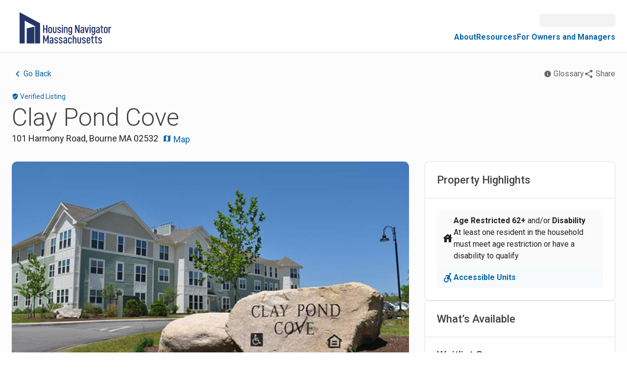

--- FILE ---
content_type: text/html; charset=utf-8
request_url: https://search.housingnavigatorma.org/navigator/listing/HN-MA-016294
body_size: 6602
content:
<!DOCTYPE html>
<html lang='en'>
<head>
<title>Housing Navigator MA</title>
<meta name="csrf-param" content="authenticity_token" />
<meta name="csrf-token" content="NHeLNw56EjBKicPXvZIaNXmcdS5Oa4nITwkE9oI0gTCm6f_2oKceiBLN3l2mP2dBLpeRS6jZ4FUcQF1gyvD0Hg" />
<meta name="csp-nonce" />
<meta content='width=device-width, initial-scale=1' name='viewport'>
<meta content='Connecting people to home. Housing Navigator is a free online tool that makes it simple to search for affordable rentals statewide throughout Massachusetts.' name='description'>
<meta content='article' property='og:type'>
<meta content='Clay Pond Cove' data-react-helmet property='og:title'>
<meta content='Connecting people to home. Housing Navigator is a free online tool that makes it simple to search for affordable rentals statewide throughout Massachusetts.' property='og:description'>
<meta content='https://search.housingnavigatorma.org/file/image/98865/lightbox' data-react-helmet property='og:image'>
<meta content='https://search.housingnavigatorma.org/navigator/listing/HN-MA-016294' data-react-helmet property='og:url'>
<meta content='Housing Navigator MA' property='og:site_name'>
<meta content='summary_large_image' name='twitter:card'>
<meta content='Clay Pond Cove' data-react-helmet name='twitter:title'>
<meta content='Connecting people to home. Housing Navigator is a free online tool that makes it simple to search for affordable rentals statewide throughout Massachusetts.' name='twitter:description'>
<meta content='https://search.housingnavigatorma.org/file/image/98865/lightbox' data-react-helmet name='twitter:image'>
<meta content='@housingnav_ma' name='twitter:site'>
<meta content='@housingnav_ma' name='twitter:creator'>

<link href='https://fonts.gstatic.com' rel='preconnect'>
<link href='https://fonts.googleapis.com/css2?family=Roboto:wght@100;300;400;500;700&amp;display=swap' rel='stylesheet'>
<link href='//cdn-images.mailchimp.com/embedcode/classic-10_7.css' rel='stylesheet' type='text/css'>
<link href='favicon2.ico' rel='icon'>
<link href='apple-touch-icon.png' rel='apple-touch-icon'>
<link href='apple-touch-icon.png' rel='apple-touch-icon' sizes='192x192'>
<link href='apple-touch-icon.png' rel='apple-touch-icon' sizes='512x512'>
<script crossorigin='anonymous' integrity='sha384-1mOjLccPe18oBECej92DbE5SVA4k96pJSrB8Apra0TXOATvFxoAUleTrTxalU46I' src='https://browser.sentry-cdn.com/5.12.4/bundle.min.js'></script>
<script>
//<![CDATA[
'use strict';
var dsn = "https://8feb0d1dda9d48c9bc20c01e04120d9b@sentry.io/3066751";
var environment = "production";
var userConfig = {}; // fixme
var contextVars = {}; // fixme
if (document.addEventListener !== undefined) {
  document.addEventListener(
    'DOMContentLoaded',
    function() {
      if (Sentry !== undefined) {
        Sentry.init({
          dsn: dsn,
          environment: environment
        });
        Sentry.configureScope(
          function(scope) {
            if (userConfig) {
              scope.setUser(userConfig);
            }
            for (var i = 0; i < contextVars.length; i++) {
              scope.setExtra(contextVars[i][0], contextVars[i][1]);
            }
          }
        );
      }
    }
  );
}


//]]>
</script>
<script>
//<![CDATA[
window.dataLayer = window.dataLayer || [];
function gtag(){dataLayer.push(arguments);}
gtag('js', new Date());
gtag('config', "UA-159917699-3");



//]]>
</script><script>
//<![CDATA[
(function(w,d,s,l,i){w[l]=w[l]||[];w[l].push({'gtm.start':
new Date().getTime(),event:'gtm.js'});var f=d.getElementsByTagName(s)[0],
j=d.createElement(s),dl=l!='dataLayer'?'&l='+l:'';j.async=true;j.src=
'https://www.googletagmanager.com/gtm.js?id='+i+dl;f.parentNode.insertBefore(j,f);
})(window,document,'script','dataLayer',"GTM-NG9RFKP");


//]]>
</script>
<script>
//<![CDATA[
window.ENV_TOGGLES = ["google_translate", "admin_banner", "show_most_affordable"]
window.FEATURE_TOGGLES = ["google_translate", "admin_banner", "show_most_affordable"]



//]]>
</script><link href='https://fonts.googleapis.com' rel='preconnect'>
<link crossorigin='true' href='https://fonts.gstatic.com' rel='preconnect'>
<link href='https://fonts.googleapis.com/css2?family=Faustina:wght@600&amp;display=swap' rel='stylesheet'>
<link href='https://fonts.googleapis.com/css?family=Source+Sans+Pro:200,300,400,500,600,700&amp;display=swap' rel='stylesheet'>
<link href='https://fonts.googleapis.com/css2?family=Oswald:wght@400;700&amp;display=swap' rel='stylesheet'>
<link href='favicon2.ico' rel='icon'>
<link href='apple-touch-icon.png' rel='apple-touch-icon'>
<link href='apple-touch-icon.png' rel='apple-touch-icon' sizes='192x192'>
<link href='apple-touch-icon.png' rel='apple-touch-icon' sizes='512x512'>
<meta content='Connecting people to home. Housing Navigator is a free online tool that makes it simple to search for affordable rentals statewide throughout Massachusetts.' name='description'>
<style nonce:='true' true='true'>body { margin: 0; padding: 0; height: 100vh; }</style>
<style nonce:='true' true='true'>*:focus, button:focus, a:focus, select.goog-te-combo:focus { box-shadow: 0px 0px 0px 2px #ffffff, 0px 0px 0px 4px #0000ff; outline: 0 !important; transition: box-shadow 300ms cubic-bezier(0.4, 0, 0.2, 1) 0ms; }</style>
<style nonce:='true' true='true'>#j-root { min-height: 100%; display: flex; flex-direction: column; }</style>
<style nonce:='true' true='true'>.gm-style iframe + div { border-color: #0000ff !important; }</style>
<script>
//<![CDATA[
var GOOGLE_API_KEY = "AIzaSyCAizlYkbUhn7y_Aczo8d58qBBN6n0oqYY"


//]]>
</script><script>
//<![CDATA[
var GOOGLE_MAP_ID = "17895b14be0bef7"


//]]>
</script><script>
//<![CDATA[
window.TINY_API_KEY = "f2e13r7uphnjmrrfyvfmgf5066lxj3r3yejkzobh83mk49sk"



//]]>
</script><script id='google-maps' src='https://maps.googleapis.com/maps/api/js?v=beta&amp;key=AIzaSyCAizlYkbUhn7y_Aczo8d58qBBN6n0oqYY&amp;language=en&amp;libraries=places'></script>
<script src='https://translate.google.com/translate_a/element.js'></script>


</head>
<body>
<noscript>
<iframe height='0' src='https://www.googletagmanager.com/ns.html?id=GTM-NG9RFKP' style='display:none;visibility:hidden' width='0'></iframe>
</noscript>

<div id='j-root'>Loading &hellip;</div>
<script src="https://cdn.search.housingnavigatorma.org/packs/js/runtime-d4c20d4fc672ad5a1593.js" defer="defer"></script>
<script src="https://cdn.search.housingnavigatorma.org/packs/js/662-424651dcff8a0ede70cf.js" defer="defer"></script>
<script src="https://cdn.search.housingnavigatorma.org/packs/js/442-9d2a36fa666b72b91b2e.js" defer="defer"></script>
<script src="https://cdn.search.housingnavigatorma.org/packs/js/587-2b0777530e5234c04c79.js" defer="defer"></script>
<script src="https://cdn.search.housingnavigatorma.org/packs/js/23-72e0aa22e5909c30d27c.js" defer="defer"></script>
<script src="https://cdn.search.housingnavigatorma.org/packs/js/application-429c0f47d57498c0bd4c.js" defer="defer"></script>

</body>
</html>


--- FILE ---
content_type: application/javascript
request_url: https://cdn.search.housingnavigatorma.org/packs/js/runtime-d4c20d4fc672ad5a1593.js
body_size: 2078
content:
!function(){"use strict";var e,t,n,r,o,c={},a={};function f(e){var t=a[e];if(void 0!==t)return t.exports;var n=a[e]={id:e,loaded:!1,exports:{}};return c[e].call(n.exports,n,n.exports,f),n.loaded=!0,n.exports}f.m=c,e=[],f.O=function(t,n,r,o){if(!n){var c=1/0;for(d=0;d<e.length;d++){n=e[d][0],r=e[d][1],o=e[d][2];for(var a=!0,i=0;i<n.length;i++)(!1&o||c>=o)&&Object.keys(f.O).every((function(e){return f.O[e](n[i])}))?n.splice(i--,1):(a=!1,o<c&&(c=o));if(a){e.splice(d--,1);var u=r();void 0!==u&&(t=u)}}return t}o=o||0;for(var d=e.length;d>0&&e[d-1][2]>o;d--)e[d]=e[d-1];e[d]=[n,r,o]},f.n=function(e){var t=e&&e.__esModule?function(){return e.default}:function(){return e};return f.d(t,{a:t}),t},n=Object.getPrototypeOf?function(e){return Object.getPrototypeOf(e)}:function(e){return e.__proto__},f.t=function(e,r){if(1&r&&(e=this(e)),8&r)return e;if("object"===typeof e&&e){if(4&r&&e.__esModule)return e;if(16&r&&"function"===typeof e.then)return e}var o=Object.create(null);f.r(o);var c={};t=t||[null,n({}),n([]),n(n)];for(var a=2&r&&e;"object"==typeof a&&!~t.indexOf(a);a=n(a))Object.getOwnPropertyNames(a).forEach((function(t){c[t]=function(){return e[t]}}));return c.default=function(){return e},f.d(o,c),o},f.d=function(e,t){for(var n in t)f.o(t,n)&&!f.o(e,n)&&Object.defineProperty(e,n,{enumerable:!0,get:t[n]})},f.f={},f.e=function(e){return Promise.all(Object.keys(f.f).reduce((function(t,n){return f.f[n](e,t),t}),[]))},f.u=function(e){return 210===e?"js/210-321e0ff86381ffcd49c7.js":703===e?"js/703-0a80dad98ab6f880bd13.js":"js/"+e+"-"+{13:"e842aeec8e3b637200f2",20:"347880e066a6dcf28a06",36:"edc33bc3fd7ae0f1bac0",110:"d7d6d1d14137485c7d4c",126:"35202557ba658acaa607",182:"a6ede247faa488ef18e0",226:"e26e9771819a69122fcc",227:"32fe2773db004d648a1e",267:"7518aaf5242fe6a319cf",272:"663dff9dfe8be6ad8faf",293:"0f0dc22b11be7604d7e6",386:"ed0d8d1041f17f4ab81c",443:"5e3bac54f9213b4a5b57",471:"ff968ef1490f288d7a84",581:"b5e4546b49b9fe68441c",695:"17b42bf0f110c4bc2caa",717:"8daa8e4a1069da35e92a",743:"0650d244902887377581",810:"18015fec22bc5fa591c9",852:"0683e9163de7f81d225e",881:"48efa39265564dd2d012",962:"5334159dcdc42d8f7e55",967:"f5f0eda614e8afe4babf"}[e]+".chunk.js"},f.g=function(){if("object"===typeof globalThis)return globalThis;try{return this||new Function("return this")()}catch(e){if("object"===typeof window)return window}}(),f.o=function(e,t){return Object.prototype.hasOwnProperty.call(e,t)},r={},o="hnmi:",f.l=function(e,t,n,c){if(r[e])r[e].push(t);else{var a,i;if(void 0!==n)for(var u=document.getElementsByTagName("script"),d=0;d<u.length;d++){var l=u[d];if(l.getAttribute("src")==e||l.getAttribute("data-webpack")==o+n){a=l;break}}a||(i=!0,(a=document.createElement("script")).charset="utf-8",a.timeout=120,f.nc&&a.setAttribute("nonce",f.nc),a.setAttribute("data-webpack",o+n),a.src=e),r[e]=[t];var b=function(t,n){a.onerror=a.onload=null,clearTimeout(s);var o=r[e];if(delete r[e],a.parentNode&&a.parentNode.removeChild(a),o&&o.forEach((function(e){return e(n)})),t)return t(n)},s=setTimeout(b.bind(null,void 0,{type:"timeout",target:a}),12e4);a.onerror=b.bind(null,a.onerror),a.onload=b.bind(null,a.onload),i&&document.head.appendChild(a)}},f.r=function(e){"undefined"!==typeof Symbol&&Symbol.toStringTag&&Object.defineProperty(e,Symbol.toStringTag,{value:"Module"}),Object.defineProperty(e,"__esModule",{value:!0})},f.nmd=function(e){return e.paths=[],e.children||(e.children=[]),e},f.p="//cdn.search.housingnavigatorma.org/packs/",function(){var e={121:0};f.f.j=function(t,n){var r=f.o(e,t)?e[t]:void 0;if(0!==r)if(r)n.push(r[2]);else if(121!=t){var o=new Promise((function(n,o){r=e[t]=[n,o]}));n.push(r[2]=o);var c=f.p+f.u(t),a=new Error;f.l(c,(function(n){if(f.o(e,t)&&(0!==(r=e[t])&&(e[t]=void 0),r)){var o=n&&("load"===n.type?"missing":n.type),c=n&&n.target&&n.target.src;a.message="Loading chunk "+t+" failed.\n("+o+": "+c+")",a.name="ChunkLoadError",a.type=o,a.request=c,r[1](a)}}),"chunk-"+t,t)}else e[t]=0},f.O.j=function(t){return 0===e[t]};var t=function(t,n){var r,o,c=n[0],a=n[1],i=n[2],u=0;if(c.some((function(t){return 0!==e[t]}))){for(r in a)f.o(a,r)&&(f.m[r]=a[r]);if(i)var d=i(f)}for(t&&t(n);u<c.length;u++)o=c[u],f.o(e,o)&&e[o]&&e[o][0](),e[o]=0;return f.O(d)},n=self.webpackChunkhnmi=self.webpackChunkhnmi||[];n.forEach(t.bind(null,0)),n.push=t.bind(null,n.push.bind(n))}()}();

--- FILE ---
content_type: image/svg+xml
request_url: https://cdn.search.housingnavigatorma.org/packs/static/Components/PageFooter/logo-mark-efa1c840cb811fb79cb3.svg
body_size: 250
content:
<?xml version="1.0" encoding="utf-8"?>
<!-- Generator: Adobe Illustrator 25.2.1, SVG Export Plug-In . SVG Version: 6.00 Build 0)  -->
<svg xmlns="http://www.w3.org/2000/svg" xmlns:xlink="http://www.w3.org/1999/xlink" x="0px" y="0px" viewBox="0 0 569.2 346.8" style="enable-background:new 0 0 569.2 346.8;" xml:space="preserve">
<g>
	<polygon class="st0" points="59.2,346.1 112.1,346.1 59.2,317.6" fill="rgba(255, 255, 255, 0)"/>
	<polygon class="st0" points="391.7,97.7 391.7,346.1 414.7,346.1 414.8,186.5 503.5,166.5 503.5,346.1 510,346.1 510,161.5" fill="rgba(255, 255, 255, 0)"/>
	<polygon points="391.7,97.7 510,161.5 510,346.1 569.2,346.1 569.2,127.4 332.5,0 332.5,346.1 391.7,346.1" fill="rgba(255, 255, 255, 0.05)" />
	<polygon points="414.8,186.5 414.7,346.1 503.5,346.1 503.5,166.5" fill="rgba(255, 255, 255, 0.05)" />
	<polygon points="59.2,317.6 112.1,346.1 234.6,346.1 0,219.9 0,346.1 59.2,346.1" fill="rgba(255, 255, 255, 0.05)" />
</g>
</svg>


--- FILE ---
content_type: application/javascript
request_url: https://cdn.search.housingnavigatorma.org/packs/js/126-35202557ba658acaa607.chunk.js
body_size: 9945
content:
(self.webpackChunkhnmi=self.webpackChunkhnmi||[]).push([[126],{9934:function(e,t,r){"use strict";var o=r(24994);t.A=void 0;var a=o(r(42032)),n=r(74848),i=(0,a.default)([(0,n.jsx)("circle",{cx:"17",cy:"4.54",r:"2"},"0"),(0,n.jsx)("path",{d:"M14 17h-2c0 1.65-1.35 3-3 3s-3-1.35-3-3 1.35-3 3-3v-2c-2.76 0-5 2.24-5 5s2.24 5 5 5 5-2.24 5-5zm3-3.5h-1.86l1.67-3.67C17.42 8.5 16.44 7 14.96 7h-5.2c-.81 0-1.54.47-1.87 1.2L7.22 10l1.92.53L9.79 9H12l-1.83 4.1c-.6 1.33.39 2.9 1.85 2.9H17v5h2v-5.5c0-1.1-.9-2-2-2z"},"1")],"AccessibleForward");t.A=i},8451:function(e,t,r){"use strict";var o=r(24994);t.A=void 0;var a=o(r(42032)),n=r(74848),i=(0,a.default)((0,n.jsx)("path",{d:"M15.41 7.41 14 6l-6 6 6 6 1.41-1.41L10.83 12z"}),"ChevronLeft");t.A=i},27562:function(e,t,r){"use strict";var o=r(24994);t.A=void 0;var a=o(r(42032)),n=r(74848),i=(0,a.default)((0,n.jsx)("path",{d:"M10 6 8.59 7.41 13.17 12l-4.58 4.59L10 18l6-6z"}),"ChevronRight");t.A=i},28597:function(e,t,r){"use strict";var o=r(24994);t.A=void 0;var a=o(r(42032)),n=r(74848),i=(0,a.default)((0,n.jsx)("path",{d:"M3 17.25V21h3.75L17.81 9.94l-3.75-3.75L3 17.25zM20.71 7.04c.39-.39.39-1.02 0-1.41l-2.34-2.34a.9959.9959 0 0 0-1.41 0l-1.83 1.83 3.75 3.75 1.83-1.83z"}),"Edit");t.A=i},60195:function(e,t,r){"use strict";var o=r(24994);t.A=void 0;var a=o(r(42032)),n=r(74848),i=(0,a.default)((0,n.jsx)("path",{d:"M4 10.5c-.83 0-1.5.67-1.5 1.5s.67 1.5 1.5 1.5 1.5-.67 1.5-1.5-.67-1.5-1.5-1.5zm0-6c-.83 0-1.5.67-1.5 1.5S3.17 7.5 4 7.5 5.5 6.83 5.5 6 4.83 4.5 4 4.5zm0 12c-.83 0-1.5.68-1.5 1.5s.68 1.5 1.5 1.5 1.5-.68 1.5-1.5-.67-1.5-1.5-1.5zM7 19h14v-2H7v2zm0-6h14v-2H7v2zm0-8v2h14V5H7z"}),"FormatListBulleted");t.A=i},16977:function(e,t,r){"use strict";var o=r(24994);t.A=void 0;var a=o(r(42032)),n=r(74848),i=(0,a.default)((0,n.jsx)("path",{d:"M19 9.3V4h-3v2.6L12 3 2 12h3v8h5v-6h4v6h5v-8h3l-3-2.7zm-9 .7c0-1.1.9-2 2-2s2 .9 2 2h-4z"}),"House");t.A=i},55072:function(e,t,r){"use strict";var o=r(24994);t.A=void 0;var a=o(r(42032)),n=r(74848),i=(0,a.default)((0,n.jsx)("path",{d:"M21 19V5c0-1.1-.9-2-2-2H5c-1.1 0-2 .9-2 2v14c0 1.1.9 2 2 2h14c1.1 0 2-.9 2-2zM8.5 13.5l2.5 3.01L14.5 12l4.5 6H5l3.5-4.5z"}),"Image");t.A=i},75897:function(e,t,r){"use strict";var o=r(24994);t.A=void 0;var a=o(r(42032)),n=r(74848),i=(0,a.default)((0,n.jsx)("path",{d:"M12 2C6.48 2 2 6.48 2 12s4.48 10 10 10 10-4.48 10-10S17.52 2 12 2zm1 15h-2v-6h2v6zm0-8h-2V7h2v2z"}),"Info");t.A=i},3289:function(e,t,r){"use strict";var o=r(24994);t.A=void 0;var a=o(r(42032)),n=r(74848),i=(0,a.default)((0,n.jsx)("path",{d:"M3.9 12c0-1.71 1.39-3.1 3.1-3.1h4V7H7c-2.76 0-5 2.24-5 5s2.24 5 5 5h4v-1.9H7c-1.71 0-3.1-1.39-3.1-3.1zM8 13h8v-2H8v2zm9-6h-4v1.9h4c1.71 0 3.1 1.39 3.1 3.1s-1.39 3.1-3.1 3.1h-4V17h4c2.76 0 5-2.24 5-5s-2.24-5-5-5z"}),"Link");t.A=i},60261:function(e,t,r){"use strict";var o=r(24994);t.A=void 0;var a=o(r(42032)),n=r(74848),i=(0,a.default)((0,n.jsx)("path",{d:"M3 13h2v-2H3v2zm0 4h2v-2H3v2zm0-8h2V7H3v2zm4 4h14v-2H7v2zm0 4h14v-2H7v2zM7 7v2h14V7H7z"}),"List");t.A=i},63126:function(e,t,r){"use strict";var o=r(24994);t.A=void 0;var a=o(r(42032)),n=r(74848),i=(0,a.default)((0,n.jsx)("path",{d:"M20 4H4c-1.1 0-1.99.9-1.99 2L2 18c0 1.1.9 2 2 2h16c1.1 0 2-.9 2-2V6c0-1.1-.9-2-2-2zm0 14H4V8l8 5 8-5v10zm-8-7L4 6h16l-8 5z"}),"MailOutline");t.A=i},53679:function(e,t,r){"use strict";var o=r(24994);t.A=void 0;var a=o(r(42032)),n=r(74848),i=(0,a.default)((0,n.jsx)("path",{d:"m20.5 3-.16.03L15 5.1 9 3 3.36 4.9c-.21.07-.36.25-.36.48V20.5c0 .28.22.5.5.5l.16-.03L9 18.9l6 2.1 5.64-1.9c.21-.07.36-.25.36-.48V3.5c0-.28-.22-.5-.5-.5zM15 19l-6-2.11V5l6 2.11V19z"}),"Map");t.A=i},71190:function(e,t,r){"use strict";var o=r(24994);t.A=void 0;var a=o(r(42032)),n=r(74848),i=(0,a.default)((0,n.jsx)("path",{d:"M19 19H5V5h7V3H5c-1.11 0-2 .9-2 2v14c0 1.1.89 2 2 2h14c1.1 0 2-.9 2-2v-7h-2v7zM14 3v2h3.59l-9.83 9.83 1.41 1.41L19 6.41V10h2V3h-7z"}),"OpenInNew");t.A=i},76298:function(e,t,r){"use strict";var o=r(24994);t.A=void 0;var a=o(r(42032)),n=r(74848),i=(0,a.default)((0,n.jsx)("path",{d:"M12 2C8.13 2 5 5.13 5 9c0 5.25 7 13 7 13s7-7.75 7-13c0-3.87-3.13-7-7-7zm0 9.5c-1.38 0-2.5-1.12-2.5-2.5s1.12-2.5 2.5-2.5 2.5 1.12 2.5 2.5-1.12 2.5-2.5 2.5z"}),"Place");t.A=i},45234:function(e,t,r){"use strict";var o=r(24994);t.A=void 0;var a=o(r(42032)),n=r(74848),i=(0,a.default)((0,n.jsx)("path",{d:"M19 8H5c-1.66 0-3 1.34-3 3v6h4v4h12v-4h4v-6c0-1.66-1.34-3-3-3zm-3 11H8v-5h8v5zm3-7c-.55 0-1-.45-1-1s.45-1 1-1 1 .45 1 1-.45 1-1 1zm-1-9H6v4h12V3z"}),"Print");t.A=i},64745:function(e,t,r){"use strict";var o=r(24994);t.A=void 0;var a=o(r(42032)),n=r(74848),i=(0,a.default)((0,n.jsx)("path",{d:"M15.5 14h-.79l-.28-.27C15.41 12.59 16 11.11 16 9.5 16 5.91 13.09 3 9.5 3S3 5.91 3 9.5 5.91 16 9.5 16c1.61 0 3.09-.59 4.23-1.57l.27.28v.79l5 4.99L20.49 19l-4.99-5zm-6 0C7.01 14 5 11.99 5 9.5S7.01 5 9.5 5 14 7.01 14 9.5 11.99 14 9.5 14z"}),"Search");t.A=i},29422:function(e,t,r){"use strict";var o=r(24994);t.A=void 0;var a=o(r(42032)),n=r(74848),i=(0,a.default)((0,n.jsx)("path",{d:"M18 16.08c-.76 0-1.44.3-1.96.77L8.91 12.7c.05-.23.09-.46.09-.7s-.04-.47-.09-.7l7.05-4.11c.54.5 1.25.81 2.04.81 1.66 0 3-1.34 3-3s-1.34-3-3-3-3 1.34-3 3c0 .24.04.47.09.7L8.04 9.81C7.5 9.31 6.79 9 6 9c-1.66 0-3 1.34-3 3s1.34 3 3 3c.79 0 1.5-.31 2.04-.81l7.12 4.16c-.05.21-.08.43-.08.65 0 1.61 1.31 2.92 2.92 2.92 1.61 0 2.92-1.31 2.92-2.92s-1.31-2.92-2.92-2.92z"}),"Share");t.A=i},20940:function(e,t,r){"use strict";var o=r(24994);t.A=void 0;var a=o(r(42032)),n=r(74848),i=(0,a.default)((0,n.jsx)("path",{d:"M20 2H4c-1.1 0-1.99.9-1.99 2L2 22l4-4h14c1.1 0 2-.9 2-2V4c0-1.1-.9-2-2-2zM9 11H7V9h2v2zm4 0h-2V9h2v2zm4 0h-2V9h2v2z"}),"Sms");t.A=i},34104:function(e,t,r){"use strict";r.d(t,{A:function(){return A}});var o=r(58168),a=r(98587),n=r(96540),i=r(20053),s=r(75659),c=r(3541),l=r(11848),u=r(38413),d=r(31609);function h(e){return(0,d.A)("MuiCardActionArea",e)}var p=(0,u.A)("MuiCardActionArea",["root","focusVisible","focusHighlight"]),f=r(18850),v=r(74848);const m=["children","className","focusVisibleClassName"],g=(0,l.Ay)(f.A,{name:"MuiCardActionArea",slot:"Root",overridesResolver:(e,t)=>t.root})((({theme:e})=>({display:"block",textAlign:"inherit",borderRadius:"inherit",width:"100%",[`&:hover .${p.focusHighlight}`]:{opacity:(e.vars||e).palette.action.hoverOpacity,"@media (hover: none)":{opacity:0}},[`&.${p.focusVisible} .${p.focusHighlight}`]:{opacity:(e.vars||e).palette.action.focusOpacity}}))),b=(0,l.Ay)("span",{name:"MuiCardActionArea",slot:"FocusHighlight",overridesResolver:(e,t)=>t.focusHighlight})((({theme:e})=>({overflow:"hidden",pointerEvents:"none",position:"absolute",top:0,right:0,bottom:0,left:0,borderRadius:"inherit",opacity:0,backgroundColor:"currentcolor",transition:e.transitions.create("opacity",{duration:e.transitions.duration.short})})));var A=n.forwardRef((function(e,t){const r=(0,c.A)({props:e,name:"MuiCardActionArea"}),{children:n,className:l,focusVisibleClassName:u}=r,d=(0,a.A)(r,m),p=r,f=(e=>{const{classes:t}=e;return(0,s.A)({root:["root"],focusHighlight:["focusHighlight"]},h,t)})(p);return(0,v.jsxs)(g,(0,o.A)({className:(0,i.A)(f.root,l),focusVisibleClassName:(0,i.A)(u,f.focusVisible),ref:t,ownerState:p},d,{children:[n,(0,v.jsx)(b,{className:f.focusHighlight,ownerState:p})]}))}))},87393:function(e,t,r){"use strict";r.d(t,{A:function(){return b}});var o=r(98587),a=r(58168),n=r(96540),i=r(20053),s=r(75659),c=r(3541),l=r(11848),u=r(38413),d=r(31609);function h(e){return(0,d.A)("MuiCardMedia",e)}(0,u.A)("MuiCardMedia",["root","media","img"]);var p=r(74848);const f=["children","className","component","image","src","style"],v=(0,l.Ay)("div",{name:"MuiCardMedia",slot:"Root",overridesResolver:(e,t)=>{const{ownerState:r}=e,{isMediaComponent:o,isImageComponent:a}=r;return[t.root,o&&t.media,a&&t.img]}})((({ownerState:e})=>(0,a.A)({display:"block",backgroundSize:"cover",backgroundRepeat:"no-repeat",backgroundPosition:"center"},e.isMediaComponent&&{width:"100%"},e.isImageComponent&&{objectFit:"cover"}))),m=["video","audio","picture","iframe","img"],g=["picture","img"];var b=n.forwardRef((function(e,t){const r=(0,c.A)({props:e,name:"MuiCardMedia"}),{children:n,className:l,component:u="div",image:d,src:b,style:A}=r,w=(0,o.A)(r,f),y=-1!==m.indexOf(u),x=!y&&d?(0,a.A)({backgroundImage:`url("${d}")`},A):A,k=(0,a.A)({},r,{component:u,isMediaComponent:y,isImageComponent:-1!==g.indexOf(u)}),z=(e=>{const{classes:t,isMediaComponent:r,isImageComponent:o}=e,a={root:["root",r&&"media",o&&"img"]};return(0,s.A)(a,h,t)})(k);return(0,p.jsx)(v,(0,a.A)({className:(0,i.A)(z.root,l),as:u,role:!y&&d?"img":void 0,ref:t,style:x,ownerState:k,src:y?d||b:void 0},w,{children:n}))}))},88248:function(e,t,r){"use strict";r.d(t,{Ay:function(){return S}});var o=r(98587),a=r(58168),n=r(96540),i=r(20053),s=r(75659),c=r(3659),l=r(48875),u=r(60538),d=r(28466),h=r(44675),p=r(3541),f=r(11848),v=r(38413),m=r(31609);function g(e){return(0,m.A)("MuiDrawer",e)}(0,v.A)("MuiDrawer",["root","docked","paper","paperAnchorLeft","paperAnchorRight","paperAnchorTop","paperAnchorBottom","paperAnchorDockedLeft","paperAnchorDockedRight","paperAnchorDockedTop","paperAnchorDockedBottom","modal"]);var b=r(74848);const A=["BackdropProps"],w=["anchor","BackdropProps","children","className","elevation","hideBackdrop","ModalProps","onClose","open","PaperProps","SlideProps","TransitionComponent","transitionDuration","variant"],y=(e,t)=>{const{ownerState:r}=e;return[t.root,("permanent"===r.variant||"persistent"===r.variant)&&t.docked,t.modal]},x=(0,f.Ay)(c.A,{name:"MuiDrawer",slot:"Root",overridesResolver:y})((({theme:e})=>({zIndex:(e.vars||e).zIndex.drawer}))),k=(0,f.Ay)("div",{shouldForwardProp:f.ep,name:"MuiDrawer",slot:"Docked",skipVariantsResolver:!1,overridesResolver:y})({flex:"0 0 auto"}),z=(0,f.Ay)(u.A,{name:"MuiDrawer",slot:"Paper",overridesResolver:(e,t)=>{const{ownerState:r}=e;return[t.paper,t[`paperAnchor${(0,d.A)(r.anchor)}`],"temporary"!==r.variant&&t[`paperAnchorDocked${(0,d.A)(r.anchor)}`]]}})((({theme:e,ownerState:t})=>(0,a.A)({overflowY:"auto",display:"flex",flexDirection:"column",height:"100%",flex:"1 0 auto",zIndex:(e.vars||e).zIndex.drawer,WebkitOverflowScrolling:"touch",position:"fixed",top:0,outline:0},"left"===t.anchor&&{left:0},"top"===t.anchor&&{top:0,left:0,right:0,height:"auto",maxHeight:"100%"},"right"===t.anchor&&{right:0},"bottom"===t.anchor&&{top:"auto",left:0,bottom:0,right:0,height:"auto",maxHeight:"100%"},"left"===t.anchor&&"temporary"!==t.variant&&{borderRight:`1px solid ${(e.vars||e).palette.divider}`},"top"===t.anchor&&"temporary"!==t.variant&&{borderBottom:`1px solid ${(e.vars||e).palette.divider}`},"right"===t.anchor&&"temporary"!==t.variant&&{borderLeft:`1px solid ${(e.vars||e).palette.divider}`},"bottom"===t.anchor&&"temporary"!==t.variant&&{borderTop:`1px solid ${(e.vars||e).palette.divider}`}))),C={left:"right",right:"left",top:"down",bottom:"up"};var S=n.forwardRef((function(e,t){const r=(0,p.A)({props:e,name:"MuiDrawer"}),c=(0,h.A)(),u={enter:c.transitions.duration.enteringScreen,exit:c.transitions.duration.leavingScreen},{anchor:f="left",BackdropProps:v,children:m,className:y,elevation:S=16,hideBackdrop:M=!1,ModalProps:{BackdropProps:j}={},onClose:E,open:$=!1,PaperProps:R={},SlideProps:D,TransitionComponent:O=l.A,transitionDuration:H=u,variant:N="temporary"}=r,V=(0,o.A)(r.ModalProps,A),q=(0,o.A)(r,w),B=n.useRef(!1);n.useEffect((()=>{B.current=!0}),[]);const L=function(e,t){return"rtl"===e.direction&&function(e){return-1!==["left","right"].indexOf(e)}(t)?C[t]:t}(c,f),P=f,I=(0,a.A)({},r,{anchor:P,elevation:S,open:$,variant:N},q),T=(e=>{const{classes:t,anchor:r,variant:o}=e,a={root:["root"],docked:[("permanent"===o||"persistent"===o)&&"docked"],modal:["modal"],paper:["paper",`paperAnchor${(0,d.A)(r)}`,"temporary"!==o&&`paperAnchorDocked${(0,d.A)(r)}`]};return(0,s.A)(a,g,t)})(I),U=(0,b.jsx)(z,(0,a.A)({elevation:"temporary"===N?S:0,square:!0},R,{className:(0,i.A)(T.paper,R.className),ownerState:I,children:m}));if("permanent"===N)return(0,b.jsx)(k,(0,a.A)({className:(0,i.A)(T.root,T.docked,y),ownerState:I,ref:t},q,{children:U}));const F=(0,b.jsx)(O,(0,a.A)({in:$,direction:C[L],timeout:H,appear:B.current},D,{children:U}));return"persistent"===N?(0,b.jsx)(k,(0,a.A)({className:(0,i.A)(T.root,T.docked,y),ownerState:I,ref:t},q,{children:F})):(0,b.jsx)(x,(0,a.A)({BackdropProps:(0,a.A)({},v,j,{transitionDuration:H}),className:(0,i.A)(T.root,T.modal,y),open:$,ownerState:I,onClose:E,hideBackdrop:M,ref:t},q,V,{children:F}))}))},1405:function(e,t,r){"use strict";r.d(t,{A:function(){return k}});var o=r(98587),a=r(58168),n=r(96540),i=r(20053),s=r(75659),c=r(24279),l=r(28466),u=r(55860),d=r(3541),h=r(11848),p=r(38413),f=r(31609);function v(e){return(0,f.A)("MuiSwitch",e)}var m=(0,p.A)("MuiSwitch",["root","edgeStart","edgeEnd","switchBase","colorPrimary","colorSecondary","sizeSmall","sizeMedium","checked","disabled","input","thumb","track"]),g=r(74848);const b=["className","color","edge","size","sx"],A=(0,h.Ay)("span",{name:"MuiSwitch",slot:"Root",overridesResolver:(e,t)=>{const{ownerState:r}=e;return[t.root,r.edge&&t[`edge${(0,l.A)(r.edge)}`],t[`size${(0,l.A)(r.size)}`]]}})((({ownerState:e})=>(0,a.A)({display:"inline-flex",width:58,height:38,overflow:"hidden",padding:12,boxSizing:"border-box",position:"relative",flexShrink:0,zIndex:0,verticalAlign:"middle","@media print":{colorAdjust:"exact"}},"start"===e.edge&&{marginLeft:-8},"end"===e.edge&&{marginRight:-8},"small"===e.size&&{width:40,height:24,padding:7,[`& .${m.thumb}`]:{width:16,height:16},[`& .${m.switchBase}`]:{padding:4,[`&.${m.checked}`]:{transform:"translateX(16px)"}}}))),w=(0,h.Ay)(u.A,{name:"MuiSwitch",slot:"SwitchBase",overridesResolver:(e,t)=>{const{ownerState:r}=e;return[t.switchBase,{[`& .${m.input}`]:t.input},"default"!==r.color&&t[`color${(0,l.A)(r.color)}`]]}})((({theme:e})=>({position:"absolute",top:0,left:0,zIndex:1,color:e.vars?e.vars.palette.Switch.defaultColor:`${"light"===e.palette.mode?e.palette.common.white:e.palette.grey[300]}`,transition:e.transitions.create(["left","transform"],{duration:e.transitions.duration.shortest}),[`&.${m.checked}`]:{transform:"translateX(20px)"},[`&.${m.disabled}`]:{color:e.vars?e.vars.palette.Switch.defaultDisabledColor:`${"light"===e.palette.mode?e.palette.grey[100]:e.palette.grey[600]}`},[`&.${m.checked} + .${m.track}`]:{opacity:.5},[`&.${m.disabled} + .${m.track}`]:{opacity:e.vars?e.vars.opacity.switchTrackDisabled:""+("light"===e.palette.mode?.12:.2)},[`& .${m.input}`]:{left:"-100%",width:"300%"}})),(({theme:e,ownerState:t})=>(0,a.A)({"&:hover":{backgroundColor:e.vars?`rgba(${e.vars.palette.action.activeChannel} / ${e.vars.palette.action.hoverOpacity})`:(0,c.X4)(e.palette.action.active,e.palette.action.hoverOpacity),"@media (hover: none)":{backgroundColor:"transparent"}}},"default"!==t.color&&{[`&.${m.checked}`]:{color:(e.vars||e).palette[t.color].main,"&:hover":{backgroundColor:e.vars?`rgba(${e.vars.palette[t.color].mainChannel} / ${e.vars.palette.action.hoverOpacity})`:(0,c.X4)(e.palette[t.color].main,e.palette.action.hoverOpacity),"@media (hover: none)":{backgroundColor:"transparent"}},[`&.${m.disabled}`]:{color:e.vars?e.vars.palette.Switch[`${t.color}DisabledColor`]:`${"light"===e.palette.mode?(0,c.a)(e.palette[t.color].main,.62):(0,c.e$)(e.palette[t.color].main,.55)}`}},[`&.${m.checked} + .${m.track}`]:{backgroundColor:(e.vars||e).palette[t.color].main}}))),y=(0,h.Ay)("span",{name:"MuiSwitch",slot:"Track",overridesResolver:(e,t)=>t.track})((({theme:e})=>({height:"100%",width:"100%",borderRadius:7,zIndex:-1,transition:e.transitions.create(["opacity","background-color"],{duration:e.transitions.duration.shortest}),backgroundColor:e.vars?e.vars.palette.common.onBackground:`${"light"===e.palette.mode?e.palette.common.black:e.palette.common.white}`,opacity:e.vars?e.vars.opacity.switchTrack:""+("light"===e.palette.mode?.38:.3)}))),x=(0,h.Ay)("span",{name:"MuiSwitch",slot:"Thumb",overridesResolver:(e,t)=>t.thumb})((({theme:e})=>({boxShadow:(e.vars||e).shadows[1],backgroundColor:"currentColor",width:20,height:20,borderRadius:"50%"})));var k=n.forwardRef((function(e,t){const r=(0,d.A)({props:e,name:"MuiSwitch"}),{className:n,color:c="primary",edge:u=!1,size:h="medium",sx:p}=r,f=(0,o.A)(r,b),m=(0,a.A)({},r,{color:c,edge:u,size:h}),k=(e=>{const{classes:t,edge:r,size:o,color:n,checked:i,disabled:c}=e,u={root:["root",r&&`edge${(0,l.A)(r)}`,`size${(0,l.A)(o)}`],switchBase:["switchBase",`color${(0,l.A)(n)}`,i&&"checked",c&&"disabled"],thumb:["thumb"],track:["track"],input:["input"]},d=(0,s.A)(u,v,t);return(0,a.A)({},t,d)})(m),z=(0,g.jsx)(x,{className:k.thumb,ownerState:m});return(0,g.jsxs)(A,{className:(0,i.A)(k.root,n),sx:p,ownerState:m,children:[(0,g.jsx)(w,(0,a.A)({type:"checkbox",icon:z,checkedIcon:z,ref:t,ownerState:m},f,{classes:(0,a.A)({},k,{root:k.switchBase})})),(0,g.jsx)(y,{className:k.track,ownerState:m})]})}))},9149:function(e){var t,r;e.exports=(t={705:e=>{e.exports=function(e,t){const r=[];return 0===t.length?r.push({text:e,highlight:!1}):t[0][0]>0&&r.push({text:e.slice(0,t[0][0]),highlight:!1}),t.forEach(((o,a)=>{const n=o[0],i=o[1];r.push({text:e.slice(n,i),highlight:!0}),a===t.length-1?i<e.length&&r.push({text:e.slice(i,e.length),highlight:!1}):i<t[a+1][0]&&r.push({text:e.slice(i,t[a+1][0]),highlight:!1})})),r}}},r={},function e(o){var a=r[o];if(void 0!==a)return a.exports;var n=r[o]={exports:{}};return t[o](n,n.exports,e),n.exports}(705))},17965:function(e,t,r){"use strict";var o=r(16426),a={"text/plain":"Text","text/html":"Url",default:"Text"};e.exports=function(e,t){var r,n,i,s,c,l,u=!1;t||(t={}),r=t.debug||!1;try{if(i=o(),s=document.createRange(),c=document.getSelection(),(l=document.createElement("span")).textContent=e,l.ariaHidden="true",l.style.all="unset",l.style.position="fixed",l.style.top=0,l.style.clip="rect(0, 0, 0, 0)",l.style.whiteSpace="pre",l.style.webkitUserSelect="text",l.style.MozUserSelect="text",l.style.msUserSelect="text",l.style.userSelect="text",l.addEventListener("copy",(function(o){if(o.stopPropagation(),t.format)if(o.preventDefault(),"undefined"===typeof o.clipboardData){r&&console.warn("unable to use e.clipboardData"),r&&console.warn("trying IE specific stuff"),window.clipboardData.clearData();var n=a[t.format]||a.default;window.clipboardData.setData(n,e)}else o.clipboardData.clearData(),o.clipboardData.setData(t.format,e);t.onCopy&&(o.preventDefault(),t.onCopy(o.clipboardData))})),document.body.appendChild(l),s.selectNodeContents(l),c.addRange(s),!document.execCommand("copy"))throw new Error("copy command was unsuccessful");u=!0}catch(d){r&&console.error("unable to copy using execCommand: ",d),r&&console.warn("trying IE specific stuff");try{window.clipboardData.setData(t.format||"text",e),t.onCopy&&t.onCopy(window.clipboardData),u=!0}catch(d){r&&console.error("unable to copy using clipboardData: ",d),r&&console.error("falling back to prompt"),n=function(e){var t=(/mac os x/i.test(navigator.userAgent)?"\u2318":"Ctrl")+"+C";return e.replace(/#{\s*key\s*}/g,t)}("message"in t?t.message:"Copy to clipboard: #{key}, Enter"),window.prompt(n,e)}}finally{c&&("function"==typeof c.removeRange?c.removeRange(s):c.removeAllRanges()),l&&document.body.removeChild(l),i()}return u}},17334:function(e){function t(e,t,r){var o,a,n,i,s;function c(){var l=Date.now()-i;l<t&&l>=0?o=setTimeout(c,t-l):(o=null,r||(s=e.apply(n,a),n=a=null))}null==t&&(t=100);var l=function(){n=this,a=arguments,i=Date.now();var l=r&&!o;return o||(o=setTimeout(c,t)),l&&(s=e.apply(n,a),n=a=null),s};return l.clear=function(){o&&(clearTimeout(o),o=null)},l.flush=function(){o&&(s=e.apply(n,a),n=a=null,clearTimeout(o),o=null)},l}t.debounce=t,e.exports=t},51548:function(e,t){!function(e){"use strict";function t(e){return function(t,r,o,a,n,i,s){return e(t,r,s)}}function r(e){return function(t,r,o,a){if(!t||!r||"object"!==typeof t||"object"!==typeof r)return e(t,r,o,a);var n=a.get(t),i=a.get(r);if(n&&i)return n===r&&i===t;a.set(t,r),a.set(r,t);var s=e(t,r,o,a);return a.delete(t),a.delete(r),s}}function o(e,t){var r={};for(var o in e)r[o]=e[o];for(var o in t)r[o]=t[o];return r}function a(e){return e.constructor===Object||null==e.constructor}function n(e){return"function"===typeof e.then}function i(e,t){return e===t||e!==e&&t!==t}var s="[object Arguments]",c="[object Boolean]",l="[object Date]",u="[object RegExp]",d="[object Map]",h="[object Number]",p="[object Object]",f="[object Set]",v="[object String]",m=Object.prototype.toString;function g(e){var t=e.areArraysEqual,r=e.areDatesEqual,o=e.areMapsEqual,g=e.areObjectsEqual,b=e.areRegExpsEqual,A=e.areSetsEqual,w=(0,e.createIsNestedEqual)(y);function y(e,y,x){if(e===y)return!0;if(!e||!y||"object"!==typeof e||"object"!==typeof y)return e!==e&&y!==y;if(a(e)&&a(y))return g(e,y,w,x);var k=Array.isArray(e),z=Array.isArray(y);if(k||z)return k===z&&t(e,y,w,x);var C=m.call(e);return C===m.call(y)&&(C===l?r(e,y,w,x):C===u?b(e,y,w,x):C===d?o(e,y,w,x):C===f?A(e,y,w,x):C===p||C===s?!n(e)&&!n(y)&&g(e,y,w,x):(C===c||C===h||C===v)&&i(e.valueOf(),y.valueOf()))}return y}function b(e,t,r,o){var a=e.length;if(t.length!==a)return!1;for(;a-- >0;)if(!r(e[a],t[a],a,a,e,t,o))return!1;return!0}var A=r(b);function w(e,t){return i(e.valueOf(),t.valueOf())}function y(e,t,r,o){var a=e.size===t.size;if(!a)return!1;if(!e.size)return!0;var n={},i=0;return e.forEach((function(s,c){if(a){var l=!1,u=0;t.forEach((function(a,d){l||n[u]||!(l=r(c,d,i,u,e,t,o)&&r(s,a,c,d,e,t,o))||(n[u]=!0),u++})),i++,a=l}})),a}var x=r(y),k="_owner",z=Object.prototype.hasOwnProperty;function C(e,t,r,o){var a,n=Object.keys(e),i=n.length;if(Object.keys(t).length!==i)return!1;for(;i-- >0;){if((a=n[i])===k){var s=!!e.$$typeof,c=!!t.$$typeof;if((s||c)&&s!==c)return!1}if(!z.call(t,a)||!r(e[a],t[a],a,a,e,t,o))return!1}return!0}var S=r(C);function M(e,t){return e.source===t.source&&e.flags===t.flags}function j(e,t,r,o){var a=e.size===t.size;if(!a)return!1;if(!e.size)return!0;var n={};return e.forEach((function(i,s){if(a){var c=!1,l=0;t.forEach((function(a,u){c||n[l]||!(c=r(i,a,s,u,e,t,o))||(n[l]=!0),l++})),a=c}})),a}var E=r(j),$=Object.freeze({areArraysEqual:b,areDatesEqual:w,areMapsEqual:y,areObjectsEqual:C,areRegExpsEqual:M,areSetsEqual:j,createIsNestedEqual:t}),R=Object.freeze({areArraysEqual:A,areDatesEqual:w,areMapsEqual:x,areObjectsEqual:S,areRegExpsEqual:M,areSetsEqual:E,createIsNestedEqual:t}),D=g($);function O(e,t){return D(e,t,void 0)}var H=g(o($,{createIsNestedEqual:function(){return i}}));function N(e,t){return H(e,t,void 0)}var V=g(R);function q(e,t){return V(e,t,new WeakMap)}var B=g(o(R,{createIsNestedEqual:function(){return i}}));function L(e,t){return B(e,t,new WeakMap)}function P(e){return g(o($,e($)))}function I(e){var t=g(o(R,e(R)));return function(e,r,o){return void 0===o&&(o=new WeakMap),t(e,r,o)}}e.circularDeepEqual=q,e.circularShallowEqual=L,e.createCustomCircularEqual=I,e.createCustomEqual=P,e.deepEqual=O,e.sameValueZeroEqual=i,e.shallowEqual=N,Object.defineProperty(e,"__esModule",{value:!0})}(t)},44106:function(e,t){function r(e,t){var r=[],o=[];return null==t&&(t=function(e,t){return r[0]===t?"[Circular ~]":"[Circular ~."+o.slice(0,r.indexOf(t)).join(".")+"]"}),function(a,n){if(r.length>0){var i=r.indexOf(this);~i?r.splice(i+1):r.push(this),~i?o.splice(i,1/0,a):o.push(a),~r.indexOf(n)&&(n=t.call(this,a,n))}else r.push(n);return null==e?n:e.call(this,a,n)}}(e.exports=function(e,t,o,a){return JSON.stringify(e,r(t,a),o)}).getSerialize=r},12612:function(e,t,r){"use strict";var o=r(44106),a=function(){var e=4022871197;return function(t){if(t){t=t.toString();for(var r=0;r<t.length;r++){var o=.02519603282416938*(e+=t.charCodeAt(r));o-=e=o>>>0,e=(o*=e)>>>0,e+=4294967296*(o-=e)}return 2.3283064365386963e-10*(e>>>0)}e=4022871197}},n=function(e){return function(){var t,r,n=48,i=1,s=n,c=new Array(n),l=0,u=new a;for(t=0;t<n;t++)c[t]=u(Math.random());var d=function(){++s>=n&&(s=0);var e=1768863*c[s]+2.3283064365386963e-10*i;return c[s]=e-(i=0|e)},h=function(e){return Math.floor(e*(d()+11102230246251565e-32*(2097152*d()|0)))};h.string=function(e){var t,r="";for(t=0;t<e;t++)r+=String.fromCharCode(33+h(94));return r};return h.cleanString=function(e){return e=(e=(e=e.replace(/(^\s*)|(\s*$)/gi,"")).replace(/[\x00-\x1F]/gi,"")).replace(/\n /,"\n")},h.hashString=function(e){for(e=h.cleanString(e),u(e),t=0;t<e.length;t++)for(l=e.charCodeAt(t),r=0;r<n;r++)c[r]-=u(l),c[r]<0&&(c[r]+=1)},h.seed=function(e){"undefined"!==typeof e&&null!==e||(e=Math.random()),"string"!==typeof e&&(e=o(e,(function(e,t){return"function"===typeof t?t.toString():t}))),h.initState(),h.hashString(e)},h.addEntropy=function(){var e=[];for(t=0;t<arguments.length;t++)e.push(arguments[t]);!function(){var e=Array.prototype.slice.call(arguments);for(t=0;t<e.length;t++)for(r=0;r<n;r++)c[r]-=u(e[t]),c[r]<0&&(c[r]+=1)}(l+++(new Date).getTime()+e.join("")+Math.random())},h.initState=function(){for(u(),t=0;t<n;t++)c[t]=u(" ");i=1,s=n},h.done=function(){u=null},"undefined"!==typeof e&&h.seed(e),h.range=function(e){return h(e)},h.random=function(){return h(Number.MAX_VALUE-1)/Number.MAX_VALUE},h.floatBetween=function(e,t){return h.random()*(t-e)+e},h.intBetween=function(e,t){return Math.floor(h.random()*(t-e+1))+e},h}()};n.create=function(e){return new n(e)},e.exports=n},47665:function(e,t,r){"use strict";r.d(t,{tH:function(){return i}});var o=r(96540);const a=(0,o.createContext)(null),n={didCatch:!1,error:null};class i extends o.Component{constructor(e){super(e),this.resetErrorBoundary=this.resetErrorBoundary.bind(this),this.state=n}static getDerivedStateFromError(e){return{didCatch:!0,error:e}}resetErrorBoundary(){const{error:e}=this.state;if(null!==e){for(var t,r,o=arguments.length,a=new Array(o),i=0;i<o;i++)a[i]=arguments[i];null===(t=(r=this.props).onReset)||void 0===t||t.call(r,{args:a,reason:"imperative-api"}),this.setState(n)}}componentDidCatch(e,t){var r,o;null===(r=(o=this.props).onError)||void 0===r||r.call(o,e,t)}componentDidUpdate(e,t){const{didCatch:r}=this.state,{resetKeys:o}=this.props;var a,i;r&&null!==t.error&&function(){let e=arguments.length>0&&void 0!==arguments[0]?arguments[0]:[],t=arguments.length>1&&void 0!==arguments[1]?arguments[1]:[];return e.length!==t.length||e.some(((e,r)=>!Object.is(e,t[r])))}(e.resetKeys,o)&&(null===(a=(i=this.props).onReset)||void 0===a||a.call(i,{next:o,prev:e.resetKeys,reason:"keys"}),this.setState(n))}render(){const{children:e,fallbackRender:t,FallbackComponent:r,fallback:n}=this.props,{didCatch:i,error:s}=this.state;let c=e;if(i){const e={error:s,resetErrorBoundary:this.resetErrorBoundary};if("function"===typeof t)c=t(e);else if(r)c=(0,o.createElement)(r,e);else{if(void 0===n)throw s;c=n}}return(0,o.createElement)(a.Provider,{value:{didCatch:i,error:s,resetErrorBoundary:this.resetErrorBoundary}},c)}}},16426:function(e){e.exports=function(){var e=document.getSelection();if(!e.rangeCount)return function(){};for(var t=document.activeElement,r=[],o=0;o<e.rangeCount;o++)r.push(e.getRangeAt(o));switch(t.tagName.toUpperCase()){case"INPUT":case"TEXTAREA":t.blur();break;default:t=null}return e.removeAllRanges(),function(){"Caret"===e.type&&e.removeAllRanges(),e.rangeCount||r.forEach((function(t){e.addRange(t)})),t&&t.focus()}}},16404:function(e,t,r){"use strict";function o(e,t){return function(e,t){if(t.get)return t.get.call(e);return t.value}(e,n(e,t,"get"))}function a(e,t,r){return function(e,t,r){if(t.set)t.set.call(e,r);else{if(!t.writable)throw new TypeError("attempted to set read only private field");t.value=r}}(e,n(e,t,"set"),r),r}function n(e,t,r){if(!t.has(e))throw new TypeError("attempted to "+r+" private field on non-instance");return t.get(e)}function i(e,t,r){if(!t.has(e))throw new TypeError("attempted to get private field on non-instance");return r}function s(e,t){if(t.has(e))throw new TypeError("Cannot initialize the same private elements twice on an object")}function c(e,t,r){s(e,t),t.set(e,r)}function l(e,t){s(e,t),t.add(e)}r.d(t,{A:function(){return b}});var u=[" daum[ /]"," deusu/","(?:^| )site","@[a-z]","\\(at\\)[a-z]","\\(github\\.com/","\\[at\\][a-z]","^12345","^<","^[\\w \\.\\-\\(\\)]+(/v?\\d+(\\.\\d+)?(\\.\\d{1,10})?)?$","^[^ ]{50,}$","^active","^ad muncher","^anglesharp/","^anonymous","^avsdevicesdk/","^axios/","^bidtellect/","^biglotron","^btwebclient/","^castro","^clamav[ /]","^client/","^cobweb/","^coccoc","^custom","^ddg[_-]android","^discourse","^dispatch/\\d","^downcast/","^duckduckgo","^facebook","^fdm[ /]\\d","^getright/","^gozilla/","^hatena","^hobbit","^hotzonu","^hwcdn/","^jeode/","^jetty/","^jigsaw","^linkdex","^lwp[-: ]","^metauri","^microsoft bits","^movabletype","^mozilla/\\d\\.\\d \\(compatible;?\\)$","^mozilla/\\d\\.\\d \\w*$","^navermailapp","^netsurf","^offline explorer","^php","^postman","^postrank","^python","^read","^reed","^restsharp/","^snapchat","^space bison","^svn","^swcd ","^taringa","^test certificate info","^thumbor/","^tumblr/","^user-agent:mozilla","^valid","^venus/fedoraplanet","^w3c","^webbandit/","^webcopier","^wget","^whatsapp","^xenu link sleuth","^yahoo","^yandex","^zdm/\\d","^zoom marketplace/","^{{.*}}$","adbeat\\.com","appinsights","archive","ask jeeves/teoma","bit\\.ly/","bluecoat drtr","bot","browsex","burpcollaborator","capture","catch","check","chrome-lighthouse","chromeframe","cloud","crawl","cryptoapi","dareboost","datanyze","dataprovider","dejaclick","dmbrowser","download","evc-batch/","feed","firephp","freesafeip","ghost","gomezagent","google","headlesschrome/","http","httrack","hubspot marketing grader","hydra","ibisbrowser","images","iplabel","ips-agent","java","library","mail\\.ru/","manager","monitor","morningscore/","neustar wpm","news","nutch","offbyone","optimize","pageburst","pagespeed","perl","phantom","pingdom","powermarks","preview","proxy","ptst[ /]\\d","reader","rexx;","rigor","rss","scan","scrape","search","serp ?reputation ?management","server","sogou","sparkler/","speedcurve","spider","statuscake","stumbleupon\\.com","supercleaner","synapse","synthetic","taginspector/","torrent","tracemyfile","transcoder","trendsmapresolver","twingly recon","url","virtuoso","wappalyzer","webglance","webkit2png","websitemetadataretriever","whatcms/","wordpress","zgrab"];!function(e){try{new RegExp("(?<! cu)bot").test("dangerbot")}catch(t){return e}[["bot","(?<! cu)bot"],["google","(?<! (?:channel/|google/))google(?!(app|/google| pixel))"],["http","(?<!(?:lib))http"],["java","java(?!;)"],["search","(?<! ya(?:yandex)?)search"]].forEach((t=>{let[r,o]=t;const a=e.lastIndexOf(r);~a&&e.splice(a,1,o)}))}(u);var d=new WeakMap,h=new WeakMap,p=new WeakSet,f=new WeakSet;class v{constructor(e){l(this,f),l(this,p),c(this,d,{writable:!0,value:void 0}),c(this,h,{writable:!0,value:void 0}),a(this,d,e||u.slice()),i(this,p,m).call(this);return Object.defineProperties((e=>this.test(e)),Object.entries(Object.getOwnPropertyDescriptors(v.prototype)).reduce(((e,t)=>{let[r,o]=t;return"function"===typeof o.value&&Object.assign(e,{[r]:{value:this[r].bind(this)}}),"function"===typeof o.get&&Object.assign(e,{[r]:{get:()=>this[r]}}),e}),{}))}get pattern(){return new RegExp(o(this,h))}test(e){return Boolean(e)&&o(this,h).test(e)}find(){const e=(arguments.length>0&&void 0!==arguments[0]?arguments[0]:"").match(o(this,h));return e&&e[0]}matches(){let e=arguments.length>0&&void 0!==arguments[0]?arguments[0]:"";return o(this,d).filter((t=>new RegExp(t,"i").test(e)))}clear(){let e=arguments.length>0&&void 0!==arguments[0]?arguments[0]:"";this.exclude(this.matches(e))}extend(){let e=arguments.length>0&&void 0!==arguments[0]?arguments[0]:[];[].push.apply(o(this,d),e.filter((e=>-1===i(this,f,g).call(this,e))).map((e=>e.toLowerCase()))),i(this,p,m).call(this)}exclude(){let e=arguments.length>0&&void 0!==arguments[0]?arguments[0]:[],{length:t}=e;for(;t--;){const r=i(this,f,g).call(this,e[t]);r>-1&&o(this,d).splice(r,1)}i(this,p,m).call(this)}spawn(e){return new v(e||o(this,d))}}function m(){a(this,h,new RegExp(o(this,d).join("|"),"i"))}function g(e){return o(this,d).indexOf(e.toLowerCase())}const b=new v},46996:function(e,t,r){"use strict";var o=r(74130);t.A=function(e,t){return(0,o.A)(e,t)}},88389:function(e,t,r){"use strict";var o=r(72559),a=r(48392),n=r(36224);t.A=function(e,t){return e&&e.length?(0,o.A)(e,(0,a.A)(t,2),n.A):void 0}},5582:function(e,t,r){"use strict";var o=r(48392),a=r(20659);t.A=function(e,t){return e&&e.length?(0,a.A)(e,(0,o.A)(t,2)):[]}}}]);

--- FILE ---
content_type: application/javascript
request_url: https://cdn.search.housingnavigatorma.org/packs/js/703-0a80dad98ab6f880bd13.js
body_size: 8561
content:
"use strict";(self.webpackChunkhnmi=self.webpackChunkhnmi||[]).push([[703],{65372:function(e,t,n){var r=n(32325),a=n(96540),o=n(10415);const i="google_translate_element",l=document.createElement("div");l.setAttribute("style","display: none;");const s=document.createElement("div");s.setAttribute("id",i),document.getElementById("j-root")?.appendChild(l);t.A=()=>{const[e,t]=(0,a.useState)(0),n=(0,a.useRef)(),c=(0,a.useRef)(null),[m,u]=(0,a.useState)((()=>s.querySelector("select")||null)),d=(0,a.useCallback)((()=>{n.current=setTimeout((()=>{google?.translate?.TranslateElement?(c.current?.appendChild(s),s.hasChildNodes()||(new google.translate.TranslateElement({pageLanguage:"en"},i),u(s.querySelector("select")))):t(e+1)}),1e3)}),[e]);return(0,a.useEffect)((()=>(d(),()=>{n.current&&clearInterval(n.current),l.appendChild(s)})),[]),(0,a.useEffect)((()=>d()),[e]),(0,a.useEffect)((()=>{if(m){const e=e=>{try{const t=e.target.value,n=Array.from(e.target.options).find((e=>e.value===t)),r=n?.textContent;window.dataLayer.push({event:o.kx.GoogleTranslate,lang:t,langName:r})}catch(t){console.error("Error handling google translate select change",t)}};return m.addEventListener("change",e),()=>m.removeEventListener("change",e)}}),[m]),a.createElement("div",{ref:c},m?null:a.createElement(r.A,{width:154.5,height:45}))}},24462:function(e,t,n){n.d(t,{n:function(){return l}});var r=n(84719),a=n(91384),o=n(96540),i=n(10415);const l=({trigger:e,label:t,labelValue:n,action:r,otherData:o={}})=>{const l=i.Dn[e][t];return{"data-gtm-label":n||a.G.en[l],"data-gtm-action":r,...o}},s=o.forwardRef(((e,t)=>{const{trigger:n,label:a,labelValue:i,action:s,children:c,...m}=e,u=l(e);return"function"===typeof c?c(n,u,t):o.createElement(r.A,Object.assign({className:n},m,u),c)}));t.A=s},20419:function(e,t,n){var r=n(84719),a=n(14073),o=n(80485),i=n(96540);const l=(0,o.n9)()((({spacing:e,palette:t})=>({subtitle:{fontFamily:"Source Sans Pro, sans-serif",color:t.grey[800],fontSize:"1.4rem",lineHeight:"1.2",fontWeight:"200",paddingTop:e(1)}})));t.A=({primary:e,secondary:t})=>{const{classes:n}=l();return i.createElement(r.A,{sx:{mb:4}},i.createElement(a.A,{variant:"h4",component:"h1"},e),t&&i.createElement(a.A,{className:n.subtitle,variant:"subtitle1"},t))}},4397:function(e,t,n){n.d(t,{A:function(){return L}});var r=n(84719),a=n(89828),o=n(15001),i=n(80485),l=n(8532),s=n(47763),c=n(96540),m=n(14073),u=n(73896),d=n(45995),p=n(79798),g=n(54011);var f=({children:e,renderTrigger:t,id:n=(0,g.A)(),...r})=>{const a=(0,p.T6)({variant:"popover",popupId:n});return c.createElement(c.Fragment,null,t((0,p.cO)(a)),c.createElement(d.A,Object.assign({},r,(0,p.NA)(a)),c.Children.map(e,(e=>c.isValidElement(e)&&c.cloneElement(e,{onClick:(...t)=>{e.props.onClick&&e.props.onClick(...t),a.close()}})))))},h=n(69872),b=n(24462),E=n(81226),v=n(59971),A=n(2888);const y=({renderTrigger:e,children:t})=>c.createElement(f,{renderTrigger:e},c.Children.map(t,((e,t)=>c.isValidElement(e)?(0,h.Xj)(e,h.$n)?c.createElement(A.A,Object.assign({key:t,menuItem:!0},e.props)):(0,h.Xj)(e,h.Xg)?c.createElement(E.A,Object.assign({key:t,menuItem:!0},e.props)):(0,h.Xj)(e,h.Co)?c.createElement(v.A,Object.assign({key:t,menuItem:!0},e.props)):(0,h.Xj)(e,h.Qt)?c.createElement(y,{renderTrigger:n=>c.createElement(b.A,e.props.GtmWrapperProps,((r,a)=>c.createElement(u.A,Object.assign({key:t},n,{component:"button",className:r},a),e.props.title)))},e.props.children):e:null)));var x=y;const k=(0,i.n9)()((()=>({inheritWeight:{fontFamily:"inherit",fontWeight:"inherit"},unsetWeight:{fontFamily:"inherit",fontWeight:"unset"}})));var N=({children:e})=>{const{classes:t}=k();return c.createElement(c.Fragment,null,c.Children.map(e,((e,n)=>c.isValidElement(e)?(0,h.Xj)(e,h.$n)?c.createElement(A.A,Object.assign({key:n},e.props,{LinkProps:{className:t.inheritWeight,...e.props.LinkProps}}),c.createElement(m.A,{className:t.unsetWeight},e.props.title)):(0,h.Xj)(e,h.Xg)?c.createElement(E.A,Object.assign({key:n},e.props)):(0,h.Xj)(e,h.Co)?c.createElement(v.A,Object.assign({key:n},e.props)):(0,h.Xj)(e,h.Qt)?c.createElement(x,{renderTrigger:r=>c.createElement(b.A,e.props.GtmWrapperProps,((a,i)=>c.createElement(o.A,Object.assign({key:n,component:"button"},r,{className:`${t.inheritWeight} ${a}`},i),c.createElement(m.A,{component:"span",className:t.unsetWeight},e.props.title))))},e.props.children):e:null)))},w=n(65372),C=n(81942),T=n(47527),_=n(10415);const S=(0,i.n9)()((({palette:e,typography:t,spacing:n,shape:r})=>({root:{},menuItem:{textTransform:"none",fontWeight:"inherit",fontSize:"inherit",height:"100%",paddingLeft:n(2),paddingRight:n(2),display:"flex"},toolbar:{height:107,fontWeight:600,fontSize:t.body1.fontSize,display:"flex",alignItems:"center",backgroundColor:"white",color:e.primary.main,borderBottom:"1px solid #E0E0E0"},navbarBrand:{paddingTop:n(1),"& a":{borderRadius:r.borderRadius},"& img":{height:"4rem"}},itemContainer:{display:"flex",justifyContent:"flex-end",alignItems:"center",gap:n(3)}})));var L=({noTranslate:e,children:t,bannerContent:n})=>{const{classes:i}=S();return c.createElement(a.A,{position:"sticky",elevation:0,color:"default",role:"banner"},n,c.createElement(l.A,{className:i.toolbar},c.createElement(r.A,{sx:{display:"flex",justifyContent:"space-between",width:"100%"}},c.createElement(r.A,{className:i.navbarBrand},c.createElement(b.A,{trigger:_.kx.HeaderNavLink,label:_.il.HeaderNavLinkHome},((e,t)=>c.createElement(o.A,Object.assign({color:"inherit",href:"/",className:`${i.menuItem} ${e}`},t),c.createElement("img",{src:s,alt:"Housing Navigator Massachusetts Logo"}))))),c.createElement(r.A,{sx:{display:"flex",flexDirection:"column",justifyContent:"space-evenly"}},(0,C.T2)(T.tw.GoogleTranslate)&&!e&&c.createElement(r.A,{sx:{display:"flex",flexDirection:"row-reverse",height:45}},c.createElement(w.A,null)),c.createElement("nav",{className:i.itemContainer,role:"navigation"},c.createElement(N,null,t))))))}},2888:function(e,t,n){var r=n(73896),a=n(15001),o=n(96540),i=n(24462);t.A=({title:e,action:t,disabled:n,LinkProps:l,GtmWrapperProps:s,menuItem:c=!1,children:m})=>o.createElement(i.A,s,((i,s)=>c?o.createElement(r.A,Object.assign({onClick:n?()=>{}:t,className:`${l?.className||""} ${i}`},s),e):o.createElement(a.A,Object.assign({onClick:t,component:"button",underline:"none",className:`${l?.className||""} ${i}`,disabled:n},s),m)))},81226:function(e,t,n){var r=n(73896),a=n(14073),o=n(15001),i=n(96540),l=n(24462);t.A=({title:e,href:t,disabled:n,LinkProps:s,GtmWrapperProps:c,menuItem:m=!1})=>n?m?i.createElement(r.A,null,e):i.createElement(a.A,null,e):i.createElement(l.A,c,((n,a)=>m?i.createElement(r.A,Object.assign({component:o.A,color:"inherit",underline:"none",href:t},s,{className:`${s?.className||""} ${n}`},a),e):i.createElement(o.A,Object.assign({underline:"none",href:t},s,{className:`${s?.className||""} ${n}`},a),e)))},59971:function(e,t,n){var r=n(96540),a=n(54625),o=n(73896),i=n(14073),l=n(15001),s=n(24462);t.A=({title:e,disabled:t,to:n,LinkProps:c,GtmWrapperProps:m,menuItem:u=!1})=>t?u?r.createElement(o.A,null,e):r.createElement(i.A,null,e):r.createElement(s.A,m,((t,i)=>u?r.createElement(o.A,Object.assign({component:a.N_,href:"",to:n},c,{color:void 0,className:`${c?.className||""} ${t}`},i),e):r.createElement(l.A,Object.assign({component:a.N_,underline:"none",to:n},c,{className:`${c?.className||""} ${t}`},i),e)))},98397:function(e,t,n){n.d(t,{A:function(){return L}});var r=n(14073),a=n(84719),o=n(45995),i=n(48875),l=n(47419),s=n(89828),c=n(15001),m=n(80485),u=n(8532),d=n(47763),p=n(96540),g=n(56347),f=n(69872),h=n(81226),b=n(73896),E=n(52848),v=n(72048),A=n(31656),y=n(24462);const x=(0,m.n9)()((({palette:e})=>({trigger:{display:"flex",justifyContent:"space-between"},collapse:{borderBottom:`1px solid ${e.divider}`,borderTop:`1px solid ${e.divider}`}})));var k=({startOpen:e=!1,children:t,level:n,...r})=>{const[a,o]=(0,p.useState)(e),{classes:i}=x();return p.createElement(y.A,r.GtmWrapperProps,((e,l)=>p.createElement(p.Fragment,null,p.createElement(b.A,Object.assign({"aria-label":r.label,onClick:()=>o(!a),className:`${i.trigger} ${e}`},l),p.createElement("span",null,r.title),a?p.createElement(A.A,null):p.createElement(v.A,null)),p.createElement(E.A,{in:a,className:i.collapse,unmountOnExit:!0},p.createElement(T,{level:n},t)))))},N=n(59971),w=n(2888);const C=(0,m.n9)()((({spacing:e,palette:t},{level:n=0})=>({menuList:{marginLeft:e(2*n),"& .MuiMenuItem-root":{fontWeight:600},"& > *:last-child":{"&.MuiCollapse-entered":{borderBottom:"none"}},"& > .MuiCollapse-entered":{borderBottom:`1px solid ${t.divider}`}}})));var T=p.forwardRef((({level:e=0,children:t},n)=>{const{classes:r}=C({level:e});return p.createElement("div",{className:r.menuList,ref:n},p.Children.map(t,((t,n)=>p.isValidElement(t)?(0,f.Xj)(t,f.$n)?p.createElement(w.A,Object.assign({key:n,menuItem:!0},t.props)):(0,f.Xj)(t,f.Xg)?p.createElement(h.A,Object.assign({key:n,menuItem:!0},t.props)):(0,f.Xj)(t,f.Co)?p.createElement(N.A,Object.assign({key:n,menuItem:!0},t.props)):(0,f.Xj)(t,f.Qt)?p.createElement(k,Object.assign({},t.props,{level:e+1})):t:null)))})),_=n(10415);const S=(0,m.n9)()((({palette:e,typography:t,spacing:n})=>({menuItem:{textTransform:"none",fontWeight:"inherit",fontSize:"inherit",height:"100%",display:"flex",alignItems:"center"},toolbar:{fontWeight:600,fontSize:t.body1.fontSize,display:"flex",alignItems:"center",backgroundColor:"white",color:e.primary.main,borderBottom:"1px solid #e0e0e0",paddingLeft:n(2),paddingRight:n(2),zIndex:1},navbarBrand:{"&:hover":{textDecoration:"none"},"& img":{height:"2.5rem"},"& .logoText":{fontWeight:400,fontSize:t.pxToRem(20)}},itemContainer:{display:"flex",justifyContent:"flex-end",alignItems:"center",gap:n(1.5),flexGrow:1,"& > *":{marginRight:n(3),"&:last-child":{marginRight:0}}},menuPaper:{left:"0px !important",boxShadow:"0px 3px 6px #00000029",minWidth:"100vw !important",maxWidth:"100vw !important",width:"100vw !important",borderRadius:0}})));var L=({children:e,bannerContent:t})=>{const n=(0,p.useRef)(null),m=(0,p.useRef)(null),{classes:b}=S(),[E,v]=(0,p.useState)(),A=(0,g.zy)(),x=(0,p.useRef)(null);(0,p.useEffect)((()=>{v(void 0)}),[A]);const k=(0,p.useCallback)((e=>{if(["ArrowUp","ArrowDown"].includes(e.key)){e.preventDefault(),e.stopPropagation();const t=Array.from(m.current?.querySelectorAll(".MuiMenuItem-root, select")||[]);t.find((e=>e===document.activeElement))||(x.current=null);const n=x.current?t.indexOf(x.current):-1,r=t.length-1;let a=n;"ArrowDown"===e.key?(a=-1===n?0:n+1,a>r&&(a=0)):"ArrowUp"===e.key&&(a=-1===n?r:n-1,a<0&&(a=r)),x.current=t[a],x.current.focus()}"Escape"===e.key&&v(void 0)}),[]);let C=[];const L=p.Children.map(e,((e,t)=>p.isValidElement(e)?(0,f.Xj)(e,f.$n)?p.createElement(w.A,Object.assign({key:t},e.props),p.createElement(r.A,null,e.props.title)):(0,f.Xj)(e,f.Xg)?p.createElement(h.A,Object.assign({key:t},e.props)):(0,f.Xj)(e,f.Co)?p.createElement(N.A,Object.assign({key:t},e.props)):(0,f.Xj)(e,f.Qt)?(C.push([t,e]),p.createElement(y.A,e.props.GtmWrapperProps,((n,r)=>p.createElement(c.A,Object.assign({key:t,component:"button","aria-label":e.props.label,onClick:()=>v(E===t?void 0:t),className:n,"aria-expanded":E===t},r),e.props.title)))):e:null));return p.createElement(p.Fragment,null,p.createElement(s.A,{position:"sticky",elevation:0,ref:n,sx:{zIndex:e=>e.zIndex.appBar,width:"100vw"},role:"banner"},t,p.createElement(u.A,{className:b.toolbar},p.createElement(a.A,{sx:{display:"flex",justifyContent:"space-between",width:"100%",alignItems:"baseline"}},p.createElement(a.A,{className:b.navbarBrand},p.createElement(y.A,{trigger:_.kx.HeaderNavLink,label:_.il.HeaderNavLinkHome},((e,t)=>p.createElement(c.A,Object.assign({color:"inherit",href:"/",className:`${b.menuItem} ${e}`,underline:"none"},t),p.createElement("img",{src:d,alt:"Housing Navigator Massachusetts Logo"}))))),p.createElement(a.A,{sx:{display:"flex",flexDirection:"column"}},p.createElement("nav",{className:b.itemContainer,role:"navigation"},L))))),C.map((([e,t])=>p.createElement(o.A,{key:e,disableAutoFocusItem:!0,disableAutoFocus:!0,disablePortal:!0,tabIndex:0,ref:m,open:E===e,onClose:()=>v(void 0),anchorEl:n.current,sx:{zIndex:e=>e.zIndex.appBar-1},anchorOrigin:{vertical:"bottom",horizontal:"center"},transformOrigin:{vertical:"top",horizontal:"center"},classes:{paper:b.menuPaper},TransitionComponent:i.A,onKeyDown:k},p.createElement(T,null,t.props.children)))),p.createElement(l.A,{open:void 0!==E,onClick:()=>v(void 0),sx:{zIndex:1}}))}},71626:function(e,t,n){var r=n(96540),a=n(98397),o=n(4397),i=n(65328);t.A=e=>(0,i.A)()?r.createElement(a.A,e):r.createElement(o.A,e)},69872:function(e,t,n){n.d(t,{$n:function(){return r},Co:function(){return o},Qt:function(){return i},Xg:function(){return a},Xj:function(){return l}});const r=()=>null,a=()=>null,o=()=>null,i=()=>null,l=(e,t)=>e.type===t},20662:function(e,t,n){n.d(t,{A:function(){return I}});var r=n(15001),a=n(47839),o=n(61224),i=n(8239),l=n(84719),s=n(14073),c=n(97834),m=n(80485),u=n.p+"static/Components/PageFooter/logo-7e217689049ab865ee29.svg",d=n.p+"static/Components/PageFooter/feoh-white-345074063edab4a6642b.png",p=n.p+"static/Components/PageFooter/logo-mark-efa1c840cb811fb79cb3.svg",g=n(96540),f=n(95402),h=n(39790),b=n(47139),E=n(65328),v=n(57377),A=n(27558),y=n(69890),x=n(65724),k=n(68864),N=n(55754);const w=(0,m.n9)()((({palette:e},{error:t},n)=>({root:{color:t?e.error.main:"white",[`&.${n.checked}`]:{color:"white"},svg:{backgroundColor:"#0b66ad"}},checked:{}}))),C=({error:e,...t})=>{const{classes:n}=w({error:e});return g.createElement(A.A,Object.assign({color:"default",classes:n},t))},T=(0,m.n9)()((({spacing:e,palette:t,breakpoints:n})=>({mcEmbedSignup:{fontFamily:"Roboto, sans-serif"},fieldGroup:{marginBottom:e(2)},input:{backgroundColor:t.background.paper,borderRadius:"8px"},inputRoot:{flexDirection:"column"},helperText:{position:"absolute",right:0,bottom:0,top:0,display:"flex",alignItems:"center"},label:{backgroundColor:t.background.paper,borderRadius:"3px",padding:"0px 5px",color:"black",lineHeight:1.4,fontFamily:"Roboto, sans-serif"},checkboxLabel:{color:"white",fontFamily:"Roboto, sans-serif",fontWeight:500},email:{appearance:"none",backgroundColor:"rgb(232, 240, 254)",borderRadius:"8px",border:"1px solid rgb(154, 153, 154)",padding:"3px 15px"},subscribeText:{color:t.primary.contrastText,marginBottom:e(2),fontSize:"1.4rem",fontWeight:500,fontFamily:"Roboto, sans-serif",[n.down("md")]:{fontSize:"1.1rem"}}})));var _=()=>{const{classes:e}=T(),t=(0,f.o)(),n=(0,N.A)(),r=(0,g.useRef)(null),[a,l]=g.useState(!0),[c,m]=g.useState(!0),[u,d]=g.useState(""),[p,h]=g.useState(""),[b,E]=g.useState(""),[v,A]=g.useState(!1),[w,_]=g.useState(!1),[S,L]=g.useState(!1),[j,I]=g.useState(!1),[O,F]=g.useState(!1),P={required:!0,fullWidth:!0,size:"small",variant:"outlined",className:e.inputRoot,InputLabelProps:{classes:{root:e.label}},FormHelperTextProps:{classes:{root:e.helperText}},InputProps:{className:"required",classes:{root:e.input}}},R=(e,t)=>{"news"===t&&l(e.target.checked),"listings"===t&&m(e.target.checked)};return g.createElement("div",{"aria-live":"polite"},O?g.createElement(s.A,{className:e.subscribeText},t("footer.subscribeComplete")):g.createElement("div",{className:e.mcEmbedSignup},g.createElement("form",{ref:r,action:"https://housingnavigatorma.us4.list-manage.com/subscribe/post?u=f98e6f810e47e93658b02e172&id=51763f2526",method:"post",id:"mc-embedded-subscribe-form",name:"mc-embedded-subscribe-form",className:"validate",target:"_blank",noValidate:!0},g.createElement(s.A,{className:e.subscribeText},t("footer.subscribeToOurNewsletter")),g.createElement(i.Ay,{container:!0,spacing:2},g.createElement(i.Ay,{item:!0,xs:12,md:9},g.createElement("div",{className:`mc-field-group ${e.fieldGroup}`},g.createElement("label",{htmlFor:"mce-EMAIL",className:n},t("footer.emailLabel")),g.createElement(y.A,Object.assign({type:"email",name:"EMAIL",autoComplete:"email",label:t("footer.emailLabel"),id:"mce-EMAIL"},P,{error:v,helperText:v?"Required":"",onChange:e=>{const t=e.target.value;d(t),A(!t)},value:u}))),g.createElement("div",{className:`mc-field-group ${e.fieldGroup}`},g.createElement("label",{htmlFor:"mce-FNAME",className:n},"First Name ",g.createElement("span",{className:"asterisk"},"*")),g.createElement(y.A,Object.assign({type:"text",name:"FNAME",autoComplete:"given-name",id:"mce-FNAME",label:t("footer.firstName")},P,{error:w,helperText:w?"Required":"",onChange:e=>{const t=e.target.value;h(t),_(!t)},value:p}))),g.createElement("div",{className:`mc-field-group ${e.fieldGroup}`},g.createElement("label",{htmlFor:"mce-LNAME",className:n},t("footer.lastName")),g.createElement(y.A,Object.assign({type:"text",name:"LNAME",autoComplete:"family-name",id:"mce-LNAME",label:t("footer.lastName")},P,{error:S,helperText:S?"Required":"",onChange:e=>{const t=e.target.value;E(t),L(!t)},value:b}))),g.createElement(x.A,{row:!0,className:`mc-field-group ${e.fieldGroup}`},g.createElement(k.A,{classes:{label:e.checkboxLabel},control:g.createElement(C,{error:j,color:"default",checked:a,value:"1",name:"group[71413][1]",id:"mce-group[71413]-71413-0",onChange:e=>R(e,"news")}),label:t("footer.newsCheckbox")}),g.createElement(k.A,{classes:{label:e.checkboxLabel},control:g.createElement(C,{error:j,color:"default",checked:c,value:"2",name:"group[71413][2]",id:"mce-group[71413]-71413-1",onChange:e=>R(e,"listings")}),label:t("footer.listingsCheckbox")}),j&&g.createElement("span",{style:{color:"white"}},"Selection Required"))),g.createElement(i.Ay,{item:!0,xs:12,md:3},g.createElement("div",{id:"mce-responses",className:"clear"},g.createElement("div",{className:"response",id:"mce-error-response",style:{display:"none"}}),g.createElement("div",{className:"response",id:"mce-success-response",style:{display:"none"}})),g.createElement("div",{style:{position:"absolute",left:"-5000px"},"aria-hidden":"true"},g.createElement("input",{type:"text",name:"b_f98e6f810e47e93658b02e172_51763f2526",tabIndex:-1,defaultValue:""})),g.createElement(o.A,{onClick:e=>{e.preventDefault(),u&&p&&b&&(c||a)?(r.current?.submit(),F(!0)):(A(!u),_(!p),L(!b),I(!c&&!a))},fullWidth:!0,variant:"contained",color:"primary",size:"large"},t("footer.signupButtonText")))))))},S=n(10415),L=n(24462);const j=(0,m.n9)()((({spacing:e,palette:t,typography:n,breakpoints:r})=>({footer:{backgroundColor:"rgb(31,52,101)",backgroundImage:`url(${p})`,backgroundSize:"300% auto",backgroundPosition:"bottom right",backgroundRepeat:"no-repeat",padding:e(6,0),borderTop:"4px solid #ffec40","@media screen and (min-width: 768px)":{backgroundSize:"200% auto"},"@media screen and (min-width: 1024px)":{backgroundSize:"100% auto",backgroundPosition:"bottom right -120px"}},link:{display:"block",marginBottom:e(1.5),fontSize:n.body1.fontSize,color:t.primary.contrastText,[r.down("md")]:{textAlign:"center"},"&:last-child":{marginBottom:0}},leftCol:{textAlign:"right",color:t.primary.contrastText},logo:{width:200},eohLogo:{height:70,marginRight:e(4)},input:{backgroundColor:t.background.paper,borderRadius:8},button:{textTransform:"none",borderRadius:8,whiteSpace:"nowrap"},subscribeText:{textAlign:"center",color:t.primary.contrastText,fontSize:"1.4rem",[r.down("md")]:{fontSize:"1.1rem"}},checkbox:{color:t.primary.contrastText,padding:6},socialButton:{borderRadius:18,paddingLeft:e(1.5),paddingRight:e(1.5),marginRight:e(4),color:t.primary.main,backgroundColor:t.background.paper,minWidth:"unset",transition:"color 0.2s, background-color 0.2s","&:last-child":{marginRight:0},"&:hover":{color:t.primary.contrastText,backgroundColor:"transparent",border:`2px solid ${t.primary.contrastText}`,paddingTop:e(.5),paddingBottom:e(.5),paddingLeft:e(1.25),paddingRight:e(1.25)},"&.outlined":{color:t.primary.contrastText,backgroundColor:"transparent",border:`2px solid ${t.primary.contrastText}`,paddingTop:e(.5),paddingBottom:e(.5),paddingLeft:e(1.25),paddingRight:e(1.25),"&:hover":{backgroundColor:t.primary.contrastText,color:t.primary.main}}}})));var I=()=>{const{classes:e,cx:t}=j(),n=(0,f.o)(),m=(0,E.A)("sm"),p=(0,E.A)(),A=[{href:v.Cv,title:n("navigation.about"),gtmTrigger:S.kx.FooterNavLink,gtmLabel:S.il.HeaderNavLinkAbout},{href:v.ES,title:n("navigation.resources"),gtmTrigger:S.kx.FooterNavLink,gtmLabel:S.il.HeaderNavLinkResources},{href:v.uW,title:n("navigation.termsOfService"),gtmTrigger:S.kx.FooterNavLink,gtmLabel:S.il.FooterNavLinkTermsOfService},{href:v.hM,title:n("navigation.privacyPolicy"),gtmTrigger:S.kx.FooterNavLink,gtmLabel:S.il.FooterNavLinkPrivacyPolicy},{href:v.NY,title:n("navigation.accessibilityPolicy"),gtmTrigger:S.kx.FooterNavLink,gtmLabel:S.il.FooterNavLinkAccessibilityPolicy}],y=g.createElement(g.Fragment,null,A.map(((t,n)=>g.createElement(L.A,{key:n,trigger:t.gtmTrigger,label:t.gtmLabel},((n,a)=>g.createElement(r.A,Object.assign({href:t.href,underline:"none",target:"_blank",className:`${e.link} ${n}`},a),t.title)))))),x=g.createElement(_,null),k=g.createElement(g.Fragment,null,g.createElement("img",{src:d,alt:n("footer.eohLogoAltText"),className:e.eohLogo}),g.createElement("img",{src:u,alt:n("footer.hnmiLogoAltText"),className:e.logo})),N=n("footer.copyright",{year:(new Date).getFullYear()}),w=g.createElement(g.Fragment,null,g.createElement(a.A,{title:n("footer.linkedIn"),"aria-label":n("footer.linkedIn")},g.createElement(r.A,{target:"_blank",className:e.socialButton,component:o.A,href:v.Ds},g.createElement(b.A,null))),g.createElement(a.A,{title:n("footer.backToTop")},g.createElement(L.A,{trigger:S.kx.FooterNavLink,label:S.il.FooterNavLinkBackToTop},((r,a)=>g.createElement(o.A,Object.assign({"aria-label":n("footer.backToTop"),className:`${t(e.socialButton,"outlined")} ${r}`,onClick:()=>{window.scroll({top:0,behavior:"smooth"}),document.querySelector("a")?.focus()}},a),g.createElement(h.A,null)))))),C={links:g.createElement(i.Ay,{item:!0,md:3,sm:12,xs:12},y),signup:g.createElement(i.Ay,{item:!0,md:5,sm:6,xs:12},x),branding:g.createElement(i.Ay,{item:!0,md:4,sm:6,xs:12,className:e.leftCol},g.createElement(l.A,{sx:{display:"flex",justifyContent:m?"center":"flex-end",mb:1}},k),g.createElement(s.A,{component:"p",variant:"caption",align:m?"center":void 0},N),g.createElement(l.A,{sx:{display:"flex",justifyContent:m?"center":"flex-end",mt:3}},w))},T=(0,g.useMemo)((()=>m?g.createElement(i.Ay,{container:!0,spacing:4},C.signup,C.links,C.branding):p?g.createElement(i.Ay,{container:!0,spacing:4,justifyContent:"space-between"},C.signup,C.branding,C.links):g.createElement(i.Ay,{container:!0,spacing:4,justifyContent:"space-between"},C.links,C.signup,C.branding)),[p,m,C]);return g.createElement("footer",{className:e.footer,role:"contentinfo"},g.createElement(c.A,null,T))}},65328:function(e,t,n){var r=n(71335),a=n(44675);t.A=(e="md")=>(0,r.A)((0,a.A)().breakpoints.down(e))},55754:function(e,t,n){const r=(0,n(80485).n9)()((()=>({srOnly:{position:"absolute",left:-1e4,top:"auto",width:1,height:1,overflow:"hidden"}})));t.A=()=>r().classes.srOnly},36830:function(e,t,n){n.d(t,{A:function(){return g}});var r=n(80485),a=n(20419),o=n(20662),i=n(96540),l=n.p+"static/User/assets/banner-db07dbcc0b29adff7d73.svg",s=n(62274),c=n(71626),m=n(69872),u=n(10415);var d=({callToAction:e})=>i.createElement(c.A,null,e&&i.createElement(m.Qt,{title:i.createElement(s.A,null),GtmWrapperProps:{trigger:u.kx.None,label:u.il.None}},e));const p=(0,r.n9)()((({spacing:e,palette:t,breakpoints:n},{fullHeight:r},a)=>({container:{minHeight:r?"100vh":"calc(100vh - 164px)"},root:{display:"flex",flexDirection:"column",minHeight:"100vh"},pageContainer:{flexGrow:1,display:"flex",flexDirection:"column"},contentContainer:{backgroundColor:"white",flexGrow:"2"},banner:{width:"100%",height:"330px",backgroundColor:"rgba(241,249,255,0.8)",backgroundImage:`url(${l})`,backgroundRepeat:"no-repeat",backgroundSize:"884px 128px",backgroundPosition:"top center",textAlign:"center",overflow:"hidden",position:"relative"},bannerOverlay:{position:"absolute",width:"100%",height:"128px",top:"0px",left:"0px",backgroundImage:"linear-gradient(90deg, #F4FAFF 0%, rgba(244,250,255,0) 50%, #F4FAFF 100%)"},content:{position:"relative",width:"95%",maxWidth:"630px",margin:"0px auto",marginTop:e(-25),minHeight:e(25),backgroundColor:"white",borderTopLeftRadius:e(6),borderTopRightRadius:e(6),padding:e(4,6),[n.down("sm")]:{padding:e(2)}},welcomeContent:{maxWidth:"900px",padding:e(4,15),[n.down("sm")]:{padding:e(2)},[`& .${a.title}`]:{textAlign:"center"},[`& .${a.subtitle}`]:{textAlign:"center"}},title:{},subtitle:{fontFamily:"Source Sans Pro, sans-serif",color:t.grey[800],fontSize:"1.4rem",lineHeight:"1.2",fontWeight:"200",paddingTop:e(1)}})));var g=({children:e,title:t,subtitle:n,welcome:r=!1,showNav:l=!0,showFooter:s=!0})=>{const{classes:c}=p({fullHeight:!l&&!s});return i.createElement("div",{className:c.root},l&&i.createElement("div",null,i.createElement(d,null)),i.createElement("div",{className:c.pageContainer},i.createElement("div",{className:c.banner},i.createElement("div",{className:c.bannerOverlay})),i.createElement("div",{className:c.contentContainer},i.createElement("div",{className:r?`${c.content} ${c.welcomeContent}`:c.content},(t||n)&&i.createElement(a.A,{primary:t,secondary:n}),e))),s&&i.createElement("div",null,i.createElement(o.A,null)))}},57377:function(e,t,n){n.d(t,{Cv:function(){return a},Ds:function(){return r},ES:function(){return o},NY:function(){return i},UN:function(){return c},Ze:function(){return u},an:function(){return f},cY:function(){return m},cj:function(){return d},hC:function(){return p},hM:function(){return s},iT:function(){return h},uW:function(){return l},uv:function(){return g}});const r="https://www.linkedin.com/company/housing-navigator",a="https://housingnavigatorma.org/about/mission/",o="https://housingnavigatorma.org/resources/",i="https://housingnavigatorma.org/accessibility-statement/",l="https://housingnavigatorma.org/terms-of-service/",s="https://housingnavigatorma.org/privacy-policy/",c="https://housingnavigatorma.org/contact/",m={dhcd:"https://www.mass.gov/orgs/housing-and-community-development",mhp:"https://www.mhp.net/",masshousing:"https://www.masshousing.com/",massdevelopment:"https://www.masshousing.com/"},u="https://www.mass.gov/doc/housing-situation-priority-policy-for-lhas/download",d="https://www.mass.gov/guides/how-to-apply-for-public-housing",p="https://housingnavigatorma.org/resources/",g="https://housingnavigatorma.org/resources/",f="https://housingnavigatorma.org/about/mission/",h="https://www.mymasshome.org/"},47527:function(e,t,n){n.d(t,{HD:function(){return s},IA:function(){return a},Iz:function(){return i},ML:function(){return A},PL:function(){return b},S7:function(){return o},UE:function(){return N},X4:function(){return u},YI:function(){return g},Yl:function(){return d},Z3:function(){return r},ZS:function(){return c},Zn:function(){return k},_O:function(){return T},bO:function(){return v},bU:function(){return l},ec:function(){return m},gG:function(){return C},gc:function(){return p},h3:function(){return f},ol:function(){return y},te:function(){return E},tw:function(){return h},xy:function(){return x},zB:function(){return w}});let r=function(e){return e.Blue="BLUE",e.Red="RED",e.Yellow="YELLOW",e}({}),a=function(e){return e.Age55plus="age55plus",e.Age58plus="age58plus",e.Age60plus="age60plus",e.Age62plus="age62plus",e.Family="family",e.Other="other",e}({}),o=function(e){return e.All="all",e.One="one",e}({}),i=function(e){return e.Fcfs="fcfs",e.Lottery="lottery",e.ShortWaitlist="shortWaitlist",e.Unknown="unknown",e.WaitlistClosed="waitlistClosed",e.WaitlistOpen="waitlistOpen",e}({}),l=function(e){return e.Eight="EIGHT",e.Five="FIVE",e.Four="FOUR",e.FourPlus="FOUR_PLUS",e.One="ONE",e.Seven="SEVEN",e.Six="SIX",e.Sro="SRO",e.Studio="STUDIO",e.Three="THREE",e.Two="TWO",e}({}),s=function(e){return e.All="all",e.None="none",e.Some="some",e}({}),c=function(e){return e.Admin="admin",e.Editor="editor",e.Public="public",e}({}),m=function(e){return e.Building="building",e.Search="search",e}({}),u=function(e){return e.Exclusive="EXCLUSIVE",e.Negative="NEGATIVE",e.Positive="POSITIVE",e.Possible="POSSIBLE",e}({}),d=function(e){return e.BuildingLinks="building_links",e.BuildingMatches="building_matches",e.Extracting="extracting",e.Initializing="initializing",e.Normalizing="normalizing",e.Ready="ready",e.Submitted="submitted",e}({}),p=function(e){return e.Accepted="accepted",e.Ignored="ignored",e.Likely="likely",e.MatchRemoved="match_removed",e.Positive="positive",e.Possible="possible",e.Rejected="rejected",e.Unmatched="unmatched",e}({}),g=function(e){return e.Cps="CPS",e.HudLihtc="HUD_LIHTC",e}({}),f=function(e){return e.AccessibilityDetails="accessibility_details",e.AdditionalDetails="additional_details",e.AgeRestrictionDetails="age_restriction_details",e.Amenities="amenities",e.AmenitiesDetails="amenities_details",e.ApplicationUrl="application_url",e.CedacId="cedac_id",e.ClosedReferral="closed_referral",e.ContactEmail="contact_email",e.ContactName="contact_name",e.ContactPhone="contact_phone",e.DataSources="data_sources",e.Description="description",e.HasElevator="has_elevator",e.HnmiUrl="hnmi_url",e.HousingPreferences="housing_preferences",e.HousingSetAsides="housing_set_asides",e.HousingType="housing_type",e.HousingWaitlists="housing_waitlists",e.Id="id",e.IncludedUtilities="included_utilities",e.NhpdId="nhpd_id",e.Notes="notes",e.Organizations="organizations",e.OrganizationsManager="organizations_manager",e.OrganizationsOwner="organizations_owner",e.PetFriendly="pet_friendly",e.PetPolicy="pet_policy",e.ProjectCity="project_city",e.ProjectDeveloperName="project_developer_name",e.ProjectId="project_id",e.ProjectIds="project_ids",e.ProjectManagementCompany="project_management_company",e.ProjectName="project_name",e.ProjectStateCode="project_state_code",e.ProjectStreet1="project_street1",e.ProjectZipCode="project_zip_code",e.Published="published",e.ScatteredSite="scattered_site",e.SensitiveListing="sensitive_listing",e.ShiComprehensivePermit="shi_comprehensive_permit",e.ShiId="shi_id",e.Slug="slug",e.Tags="tags",e.Tenure="tenure",e.Total_1BedroomUnits="total_1_bedroom_units",e.Total_2BedroomUnits="total_2_bedroom_units",e.Total_3BedroomUnits="total_3_bedroom_units",e.Total_4PlusBedroomUnits="total_4_plus_bedroom_units",e.TotalAccessibleUnits="total_accessible_units",e.TotalAffordableUnits="total_affordable_units",e.TotalDeeplyAffordableUnits="total_deeply_affordable_units",e.TotalSroUnits="total_sro_units",e.TotalStudioUnits="total_studio_units",e.TotalUnits="total_units",e.Url="url",e.Verified="verified",e.Visibility="visibility",e.YearBuilt="year_built",e.YearMadeAffordable="year_made_affordable",e}({}),h=function(e){return e.AdminBanner="admin_banner",e.GoogleTranslate="google_translate",e.ShowMostAffordable="show_most_affordable",e}({}),b=function(e){return e.Create="create",e.Destroy="destroy",e.Update="update",e}({}),E=function(e){return e.Homeless="homeless",e.Other="other",e.SupportiveServices="supportive_services",e.Vawa="vawa",e.Veterans="veterans",e}({}),v=function(e){return e.Funder="funder",e.Manager="manager",e.Owner="owner",e}({}),A=function(e){return e.Admin="admin",e.User="user",e}({}),y=function(e){return e.Check="check",e.Extract="extract",e.Import="import",e.Initialize="initialize",e.Process="process",e}({}),x=function(e){return e.Error="error",e.L0="l0",e.L1="l1",e.L2="l2",e.L3="l3",e.L4="l4",e}({}),k=function(e){return e.ArrayField="ArrayField",e.BooleanField="BooleanField",e.DateField="DateField",e.EnumField="EnumField",e.NumberField="NumberField",e.TextField="TextField",e}({}),N=function(e){return e.Asc="ASC",e.Desc="DESC",e}({}),w=function(e){return e.Hearing="HEARING",e.Mobility="MOBILITY",e.Vision="VISION",e}({}),C=function(e){return e.Admin="admin",e.PropertyManager="property_manager",e.SiteStaff="site_staff",e.Superadmin="superadmin",e.Viewer="viewer",e}({}),T=function(e){return e.Active="active",e.Inactive="inactive",e.InviteExpired="invite_expired",e.Invited="invited",e.Locked="locked",e}({})},81942:function(e,t,n){n.d(t,{T2:function(){return i},zG:function(){return o}});var r=n(98448),a=n(19477);FEATURE_TOGGLES&&FEATURE_TOGGLES.length>0&&console.log({FEATURE_TOGGLES:FEATURE_TOGGLES});const o=()=>ENV_TOGGLES||[],i=(l=FEATURE_TOGGLES,(e,t="all")=>{return("all"===t?r.A:a.A)((n=e,(Array.isArray(n)?n:[n])||[]).map((e=>l.includes(e))),Boolean);var n});var l},47763:function(e,t,n){e.exports=n.p+"static/Components/NavbarComponents/logo-e0699e496f9f40a8394a.svg"}}]);

--- FILE ---
content_type: application/javascript
request_url: https://cdn.search.housingnavigatorma.org/packs/js/23-72e0aa22e5909c30d27c.js
body_size: 13883
content:
"use strict";(self.webpackChunkhnmi=self.webpackChunkhnmi||[]).push([[23],{14046:function(e,i,t){t.d(i,{A:function(){return c}});var n=t(96540),o=t(68154),s=t(91939),r=t(95402),a=t.p+"static/Navigator/Listing/Images/logoSocialShare-e83c1fe06648372fe732.png";const l=e=>e.startsWith("//cdn")?`${window.location.protocol}${e}`:`${window.location.protocol}//${window.location.hostname}${e}`;var c=({title:e,imagePath:i,noSuffix:t=!1})=>{const[c]=(0,n.useContext)(s.A),g=(0,r.o)(),d=`${e||g("title.prefix")}${e&&!t?g("title.separator")+g("title.prefix"):""}`;return n.createElement(o.m,null,n.createElement("title",{lang:c},d),n.createElement("meta",{property:"og:title",content:d}),n.createElement("meta",{property:"og:url",content:window.location.href}),n.createElement("meta",{property:"twitter:title",content:d}),n.createElement("meta",{property:"og:image",content:l(i||a)}),n.createElement("meta",{property:"twitter:image",content:l(i||a)}))}},91939:function(e,i,t){const n=(0,t(96540).createContext)(["en",()=>{}]);i.A=n},37848:function(e,i,t){t.d(i,{A:function(){return a}});var n=t(96540),o=(t(81624),t(21942),t(20177),t(21113),t(64147),t(28920),t(5463)),s=t(91384),r=t(91939);var a=({children:e})=>{const i=["en",()=>{}],[t]=i,a=(0,n.useMemo)((()=>{const e=s.G.en;return"en"===t?e:((e,i,t)=>{const n={};for(let o in t)Object.prototype.hasOwnProperty.call(i,o)?n[o]=i[o]:n[o]=t[o];return n})(0,s.G[t],e)}),[t]);return n.createElement(r.A.Provider,{value:i},n.createElement(o.A,{textComponent:n.Fragment,locale:t,messages:a},e))}},95402:function(e,i,t){t.d(i,{o:function(){return s}});var n=t(96540),o=t(6442);function s(){const e=(0,o.A)();return(0,n.useCallback)(((i,t)=>e.formatMessage({id:i},{...t,b:e=>n.createElement("strong",null,e)})),[e])}},91384:function(e,i,t){t.d(i,{G:function(){return n}});const n={en:{"gtm.none":" ","gtm.mobileResetSearchFilters":"Mobile: Reset Search Filters","gtm.desktopResetSearchFilters":"Desktop: Reset Search Filters","gtm.shareEmail":"Email","gtm.shareCopy":"Copy","gtm.shareCopy.copied":"Copied","gtm.shareText":"Text","gtm.sharePrintResults":"Print","gtm.sharePrintListing":"Print Listing","gtm.shareMenuDesktopSearch":"Desktop: Search","gtm.shareMenuDesktopListing":"Desktop: Listing","gtm.shareMenuMobileSearch":"Mobile: Search","gtm.shareMenuMobileListing":"Mobile: Listing","gtm.searchLocation":"Search Location","gtm.buildingCardClick":"Building Card Click Location","gtm.noResults":"No results returned","gtm.zeroResults":"Zero results returned due to filters","gtm.trueZeroResults":"Zero results returned regardless of filters","gtm.nearbyBuildingCardClick":"Building Card Click Nearby Location","gtm.listingSectionTitle":"Section Title","gtm.listingPhotos":"Listing Photos","gtm.listingLink":"Listing Link","gtm.listingSectionVisible":"Listing Section Visible","gtm.photoGalleryOpen":"Photo gallery open","title.prefix":"Housing Navigator MA - Affordable Home Rentals in Massachusetts","title.separator":" | ","title.listing":"{name}","title.printResults":"Housing Navigator MA Search Results","title.navigator":"Find affordable home rentals in Massachusetts with Housing Navigator MA","title.landing":"Find affordable home rentals in Massachusetts with Housing Navigator MA","title.propertyManagerDashboard":"{name} Properties Dashboard","title.propertyManagerBuilding":"Edit Listing - {name}","title.propertyManagerPreview":"Preview Listing - {name}","title.propertyManagerWelcome":"Welcome!","building.hasDeeplyAffordable":"Rent Based on Income","listing.listingNotFound":"Listing Not Found","listing.returnToHome":"Return to home page","navigation.mobile":"show navigation menu","navigation.hmniLogo":"HNMI Logo","navigation.forOwnersAndManagers":"For Owners and Managers","navigation.forOwnersAndManagersWelcome":"Welcome","navigation.forOwnersAndManagersSignIn":"Sign in","navigation.forOwnersAndManagersCreateAccount":"Create an account","navigation.about":"About","navigation.resources":"Resources","navigation.navigator":"Find Housing","navigation.forAdmins":"For Admins","navigation.adminHome":"Admin Home","navigation.adminRecordSearch":"Record Search","navigation.adminEditUsers":"Edit Users","navigation.adminEditOrg":"Edit Organizations","navigation.adminImports":"Record Imports","navigation.utilities":"Utilities","navigation.account":"Account","navigation.myAccount":"My Account","navigation.logOut":"Log Out","navigation.termsOfService":"Terms of Service","navigation.privacyPolicy":"Privacy Policy","navigation.accessibilityPolicy":"Accessibility Statement","listing.sections.propertyDescription.title":"Property Description","listing.sections.propertyDescription.noContent":"No property description has been provided.","listing.sections.propertyDescription.additionalDetailsTitle":"Additional Details","listing.sections.unitInformation.title":"Unit Information","listing.sections.unitInformation.noContent":"No unit information has been provided for this property.","listing.sections.amenities.title":"Amenities","listing.sections.amenities.description":"The following amenities are included with units in this property:","listing.sections.amenities.noContent":"No amenity information has been provided for this property.","listing.sections.utilities.title":"Utilities","listing.sections.utilities.description":"The following utilities are included with units in this property:","listing.sections.utilities.noContent":"No utility information has been provided for this property.","listing.sections.accessibility.title":"Accessibility","listing.sections.accessibility.description":"There {unitCount, plural, =0 {are no accessible units} one {is one accessible unit} other {are # accessible units}}.","listing.sections.accessibility.unitsHeader":"Accessible Units","listing.sections.accessibility.universalDesignHeader":"Universal Design","listing.sections.accessibility.accessibleAmenitiesExplainer":"The following features may be available at this property in some units:","listing.sections.accessibility.noContent":"No accessibility information has been provided for this property.","listing.sections.accessibility.mobility":"Mobility","listing.sections.accessibility.vision":"Vision","listing.sections.accessibility.hearing":"Hearing","listing.sections.petPolicy.title":"Pet Policy","listing.sections.petPolicy.noContent":"No pet policy information has been provided for this property.","listing.sections.petPolicy.allowedDescription":"Pets are allowed at this property.","listing.sections.petPolicy.notAllowedDescription":"No pets allowed at this property. If you have a service animal, contact the property for information about accommodations.","listing.sections.contactInfo.title":"Contact Information","listing.sections.contactInfo.noContent":"No contact information has been provided for this property.","listing.sections.contactInfo.managementCompanyLabel":"Management Company","listing.sections.contactInfo.phoneLabel":"Phone number","listing.sections.contactInfo.emailLabel":"Email Address","listing.sections.map.staticMapAltText":"Map of property location","listing.sections.map.staticMapOverlayText":"Click to interact","listing.sections.documents.category":"{category, select, brochure { Brochure } application { Application } other { Other Document }}","listing.sections.documents.lotteryCategory":"{category, select, brochure { Lottery Brochure } application { Lottery Application } other { Other Lottery Document }}","listing.sections.documents.fcfsCategory":"{category, select, applicationDocuments { Documents needed to apply } moveInRequirements { Move in requirements } eligibilityRequirements { Application/eligibility preferences or requirements } other { Other Document }}","listing.sections.waitlists.title":"Waitlist Details","listing.sections.waitlists.noContent":"This property does not have any waitlist information.","listing.sections.waitlists.shortWaitlistUnitsHeader":"Short Waitlist Units","listing.sections.waitlists.waitlistOpenDescription":"You can apply to this property\u2019s waitlist for the bedroom sizes shown. Click on the property\u2019s website or contact the property to learn more. Housing Navigator does not itself take applications.","listing.sections.waitlists.waitlistClosedDescription":"This property is not accepting new applications for the bedroom sizes below. You can use the search tools to find other similar opportunities. You can also check back to see if the list re-opens.","listing.sections.waitlists.shortWaitlistDescription":"You can apply to this property\u2019s short waitlist for the bedroom sizes shown. If you apply to a short waitlist, you can expect to hear back within 6 months. This is only an estimate and your actual wait may be longer. Click on the property\u2019s website or contact the property to learn more. Housing Navigator does not itself take applications.","listing.sections.waitlists.nextSteps":"Next Steps","listing.sections.waitlists.nextStepsApplication":"Application Information","listing.sections.waitlists.nextStepsPropertyWebsite":"Property Website","listing.sections.waitlists.nextStepsContact":"Property Contact Information","listing.sections.waitlists.prioritiesAndPreferences":"Priorities and Preferences","listing.sections.contactForMore":"Contact the property for more information.","listing.sections.lottery.title":"Lottery Details","listing.sections.lottery.noContent":"This property does not have any lottery information.","listing.sections.lottery.lotteryApplicationDeadline.header":"Lottery Application Deadline","listing.sections.lottery.lotteryApplicationDeadline.endDate":"{endDate, date, full}","listing.sections.lottery.lotteryApplicationDeadline.description1":"You can apply to this property\u2019s lottery until ","listing.sections.lottery.lotteryApplicationDeadline.description2":". Click on the ","listing.sections.lottery.lotteryApplicationDeadline.websiteLinkText":"property\u2019s website","listing.sections.lottery.lotteryApplicationDeadline.description3":" or ","listing.sections.lottery.lotteryApplicationDeadline.contactLinkText":"contact the property","listing.sections.lottery.lotteryApplicationDeadline.description4":" to learn more. Housing Navigator does not itself take applications.","listing.sections.lottery.lotteryDetails.header":"Lottery Details","listing.sections.lottery.availableUnits.header.v2":"Available Units in Lottery","listing.sections.lottery.accessibility.header":"Accessibility and Universal Design","listing.sections.lottery.infoSessions.header":"Information Sessions","listing.sections.lottery.infoSessions.date":"{date, date, full}","listing.sections.lottery.infoSessions.time":"at {date, time, full}","listing.sections.lottery.otherDetails.header":"Additional Lottery Details","listing.sections.lottery.otherDetails.requirements.firstMonthsRent":"First month\u2019s rent required","listing.sections.lottery.otherDetails.requirements.lastMonthsRent":"Last month\u2019s rent required","listing.sections.lottery.otherDetails.requirements.securityDeposit":"Security deposit required","listing.sections.lottery.otherDetails.requirements.creditCheck":"Credit check required","listing.sections.lottery.otherDetails.requirements.lockAndKey":"Cost of lock and key required","listing.sections.lottery.otherDetails.requirements.landlordReferences":"Landlord references required","listing.sections.lottery.otherDetails.requirements.cori":"Criminal background check (CORI) required","listing.sections.lottery.otherDetails.requirements.incomeVerification":"Income verification documentation required","listing.sections.lottery.otherDetails.accommodations.header":"Accommodations for Applicants with Limited English Proficiency","listing.sections.lottery.otherDetails.requirements.header":"Move-in Requirements","listing.sections.lottery.contact.header":"Lottery Contact Information","listing.sections.lottery.contact.nameLabel":"Contact Name","listing.sections.lottery.contact.emailLabel":"Email Address","listing.sections.lottery.contact.phoneLabel":"Phone Number","listing.sections.lottery.contact.website":"Website","listing.sections.lottery.contact.buttonText":"Learn More","listing.sections.fcfs.title":"First Come, First Served Details","listing.sections.fcfs.noContent":"This property does not have any First Come, First Served information.","listing.sections.fcfs.details.header":"Description","listing.sections.fcfs.availableUnits.header":"Available Units","listing.sections.fcfs.otherDetails.header":"Additional Details","listing.sections.fcfs.contact.header":"First Come, First Served Contact Information","listing.sections.fcfs.contact.emailLabel":"Email Address","listing.sections.fcfs.contact.phoneLabel":"Phone Number","listing.verifiedFlag":"Verified Listing","listing.lotteryFlag":"Lottery Open","listing.accessibleUnits":"Accessible Units","listing.defaultImageAltText":"Image for property","listing.imageAltText":"{location} image for {name}","listing.websiteLabel":"Property Website","listing.applicationUrlLabel":"Application Link","listing.lotteryUrlLabel":"Lottery Website","listing.backToResults":"Back To Results","listing.backToHome":"Back To Home","listing.back":"Back","listing.map.streetView":"Street View","listing.map.directions":"Directions","listing.propertyResourceLinks":"Property Links","listing.propertyResourceDocs":"Property Documents","listing.propertyLotteryDocs":"Lottery Documents","listing.preferences.noPreferences.waitlist":"No priorities and preferences are available for the waitlist.","listing.preferences.noPreferences.lottery":"No priorities and preferences are available for the lottery.","listing.preferences.noPreferences":"No priorities and preferences are available.","listing.preferences.champ.details":"This site is state-funded public housing, meaning that some or all units must give preference status, in the following order, to people experiencing:","listing.preferences.champ.item1":"Homelessness due to displacement by Natural Forces (ie, fire, earthquake, flood)","listing.preferences.champ.item2":"Homelessness due to displacement by Public Action (Urban Renewal)","listing.preferences.champ.item3":"Homelessness due to displacement by Public Action (Sanitary Code Violation)","listing.preferences.champ.item4":"Homelessness due to displacement or imminent danger due to the following reasons","listing.preferences.champ.item4.linkText":"DHCD Housing Situation Priority Policy","listing.preferences.champ.item4a":"Causes Other than the Fault of the Applicant or their Household (No Fault Eviction)","listing.preferences.champ.item4b":"Severe Medical Emergency (Housing Situation negatively contributes to Medical Situation)","listing.preferences.champ.item4c":"Abusive Situation (Currently Living with Abusive Situation, or displaced due to Abusive Situation)","listing.preferences.champ.item5":"Alternative Housing Voucher Program (AHVP) participant","listing.preferences.champ.item6":"Transfer for Good Cause","listing.preferences.champ.item7":"All other applicants","listing.preferences.champ.postContent1":"State Public Housing also has two preference categories; Veteran and Local Residents.","listing.preferences.champ.postContent2":"Priority, if verified, affects your ranking on Housing Authority waitlists. Preferences are applied within priority levels. For applicants with the same verified priority and preference, those with earlier application dates will be ranked higher in the waitlist. Please note that you must provide documentation to verify priority and preference claims. You may still obtain housing even if you do not have a priority or preference claim.","listing.preferences.champ.postContent3":"For more information on applying to state-aided public housing, see","listing.preferences.champ.postContent3.linkText":"How to Apply for Public Housing","listing.preferences.masshousing.details":"This site has received funding from MassHousing, meaning that some or all units must give preference status, in the following order, to people experiencing:","listing.preferences.masshousing.item1":"Homelessness due to displacement by Natural Forces (ie, fire, earthquake, flood)","listing.preferences.masshousing.item2":"Homelessness due to displacement by Public Action (Urban Renewal)","listing.preferences.masshousing.item3":"Homelessness due to displacement by Public Action (Sanitary Code Violation)","listing.preferences.masshousing.item4":"Involuntary Displacement by Domestic Violence, Rape, Dating Violence, Sexual Assault, or Stalking.","listing.preferences.disclaimer":"A preference ranks your order higher in a lottery or on a waitlist. Preferences are not requirements and may not apply to all units. You may still obtain housing even if you do not have a preference.","listing.preferences.contact":"For more information, contact the management office.","listing.availableNow":"Available Now","listing.availableSoon":"Available Soon","listing.openWaitlist":"Waitlist Open","listing.closedWaitlist":"Waitlist Closed","listing.unknownWaitlist":"Waitlist Unknown","listing.shortWaitlist":"Short Waitlist","listing.shortWaitlistExplainer.v2":"Waitlist applicants are estimated to hear back within 6 months for the following units:","listing.lotteryExplainer.v2":"The lottery application deadline is","listing.lotteryExplainerDate":"{endDate, date, full}","listing.firstComeFirstServe":"First Come, First Served","listing.isAgeRestricted":"Age Restricted","listing.ageRestricted60plus":"60+","listing.ageRestricted55plus":"55+","listing.ageRestricted58plus":"58+","listing.ageRestricted62plus":"62+","listing.ageRestrictedOrDisabledConjunction":"and/or","listing.ageRestrictedOrDisabledText":"Disability","listing.ageRestrictedSpecificDescription":"{size, select, all {Every resident} other {At least one resident}} in the household must meet age restriction {orDisabled, select, yes {or have a disability } other {}}to qualify","bedrooms.sro":"SRO","bedrooms.studio":"Studio","bedrooms.1br":"1BR","bedrooms.2br":"2BR","bedrooms.3br":"3BR","bedrooms.4+br":"4+BR","bedrooms.4br":"4BR","bedrooms.5br":"5BR","bedrooms.6br":"6BR","bedrooms.7br":"7BR","bedrooms.8br":"8BR","bedrooms.upcase.sro":"SRO","bedrooms.upcase.studio":"STUDIO","bedrooms.upcase.1br":"1BR","bedrooms.upcase.2br":"2BR","bedrooms.upcase.3br":"3BR","bedrooms.upcase.4+br":"4+BR","bedrooms.upcase.4br":"4BR","bedrooms.upcase.5br":"5BR","bedrooms.upcase.6br":"6BR","bedrooms.upcase.7br":"7BR","bedrooms.upcase.8br":"8BR","bedrooms.filter.sro":"SRO","bedrooms.filter.studio":"Studio","bedrooms.filter.1br":"1","bedrooms.filter.2br":"2","bedrooms.filter.3br":"3","bedrooms.filter.4+br":"4+","unitAccessibility.mobility":"Mobility","unitAccessibility.vision":"Vision","unitAccessibility.hearing":"Hearing","listing.rentBasedOnIncome":"Rent Based on Income","listing.rentBasedOnIncomeUnits":"Rent Based on Income Units","listing.mapMissing":"Map Missing","listing.unitInfoTables.unitCount":"{num, plural, =0 {0 units} one {# unit} other {# units}}","listing.unitInfoTables.accessibleUnitCount":"{floating, select, yes {Up to } other{}}{num, plural, =0 {0 accessible units} one {# accessible unit} other {# accessible units}}","listing.unitInfoTables.bathroomCount":"{num}BA","listing.unitInfoTables.upToMaxIncome":"Up to ${num, number, group-min2 currency/USD}","listing.unitInfoTables.incomeRange":"{min} - {max}","listing.unitInfoTables.rentRange":"${min, number, group-min2 currency/USD} - {max, number, group-min2 currency/USD}","listing.unitInfoTables.rentSingle":"${num, number, group-min2 currency/USD}","listing.unitInfoTables.rentUnknown":"Not Provided","listing.unitInfoTables.rbiRent":"~30% of household income","listing.unitInfoTables.maxIncome":"${num, number, group-min2 currency/USD}","listing.unitInfoTables.minIncome":"${num, number, group-min2 currency/USD}","listing.unitInfoTables.minIncomeUnknown":"{symbol}Inquire","listing.unitInfoTables.maxIncomeUnknown":"{symbol}Inquire","listing.unitInfoTables.householdSize":"{num, plural, =0 {0 Household Members} one {# Household Member} other {# Household Members}}","listing.unitInfoTables.accessibleHouseholdSize":"{num, plural, =0 {For 0 Household Members} one {For # Household Member} other {For # Household Members}}","listing.unitInfoTables.minIncomeFootnote":"{symbol} No minimum income information has been provided for these units. Contact the property for more information","listing.unitInfoTables.partialRentFootnote":"{symbol} Rent information has not been provided for all of these units.  Contact the property for more information.","listing.unitInfoTables.ami":"{num}%","listing.unitInfoTables.rentHeader":"Monthly Rent","listing.unitInfoTables.bedroomsHeader":"Bedrooms","listing.unitInfoTables.unitSizeHeader":"Unit Size","listing.unitInfoTables.bathroomsHeader":"Baths","listing.unitInfoTables.incomeHeader":"Approx Yearly Income","listing.unitInfoTables.amiHeader":"AMI","listing.unitInfoTables.amiTitle":"Show Area Median Income (AMI)","listing.unitInfoTables.accessibilityHeader":"Accessibility","listing.unitInfoTables.householdSize.v2":"{size, plural, =0 {0 people} one {# person} other {# people}}","listing.unitInfoTables.rbiHeader.v2":"Rent Based on Income Units","listing.unitInfoTables.rbiDescription.v2":"Rent is set based on a percentage of household income (usually 30%).","listing.unitInfoTables.flatRateHeader.v2":"Fixed Below Market Rent Units","listing.unitInfoTables.flatRateDescription.v2":"Rent is set below the market rate at an amount affordable for the area, but does not adjust to the particular household\u2019s income.","footer.subscribeComplete":"Thank you for subscribing.","footer.subscribeToOurNewsletter":"Sign up for news and properties","footer.emailLabel":"Email Address","footer.firstName":"First Name","footer.lastName":"Last Name","footer.signupButtonText":"Sign Up","footer.newsCheckbox":"News","footer.listingsCheckbox":"Property Listings","footer.hnmiLogoAltText":"Housing Navigator Massachusetts Logo","footer.eohLogoAltText":"Equal Opportunity Housing Logo","footer.copyright":"\u24b8 {year} Housing Navigator Massachusetts, Inc","footer.linkedIn":"Housing Navigator LinkedIn","footer.backToTop":"Back to Top","dialog.close":"Close","listingCard.selectListingLabel":"Select Listing: {name}","listingCard.viewListing":"View Listing","listingCard.viewListingLabel":"View Listing: {name}","listingCard.availability.waitlistOpen":"Waitlist Open","listingCard.availability.lottery":"Lottery Open","listingCard.availability.shortWaitlist":"Short Waitlist","listingCard.availability.fcfs":"First Come, First Served Open","listingCard.availability.waitlistClosed":"Waitlist Closed","listingCard.availability.unknown":"Waitlist Unknown","listingCard.accessibilityTooltip":"Including accessible units","listingCard.rent.onlyRbi":"Rents based on income","listingCard.rent.rbiAndMax":"Rents based on income, or up to {maxRent, number, ::precision-integer currency/USD}","listingCard.rent.rbiAndFixed":"Rents based on income, or fixed below market rent","listingCard.rent.unknownRent":"Rents unknown","listingCard.rent.exactRent":"Rent is {rent, number, ::precision-integer currency/USD}","listingCard.rent.rentRange":"Rents from {minRent, number, ::precision-integer currency/USD} - {maxRent, number, ::precision-integer currency/USD}","resultsList.srTitle":"Search Results","resultsList.explainFiltersText":"Explain Filters","resultsList.filtersDialogToggleText":"Filters","resultsList.resultsTextWithCount":"{count} {count, plural, =0 { Results } one { Result } other { Results }}","resultsList.pageSummary":"Page {page} of {pageCount}","resultsList.resetFilters":"Reset Search Filters","resultsList.resetFiltersShort":"Reset Filters","resultsList.expandSearchArea":"Expand Search Area","resultsList.noMatchingResults":"No results match your search criteria","resultsList.zeroResultsNextSteps":"Try searching another location","resultsList.endMatchingResults":"End of results matching your search criteria","resultsList.additionalNearbyResultCount":"Showing {count} more nearby {count, plural, =0 { results } one { result } other { results }}","resultsList.onlyNearbyResultCount":"Showing {count} nearby {count, plural, =0 { results } one { result } other { results }}","resultsList.mapView":"Map View","resultsList.listView":"List View","resultsList.filterDrawer.title":"Filter Search","search.defaultSearchPlaceholder":"Where would you like to live?","search.searchLabel":"Search by city, street, or zip code...","resultsList.noCriteriaText":"Where would you like to live?","resultsList.noCriteriaDescription":"[Enter search location to get started]","map.searchThisArea":"Search This Area","map.srTitle":"Map","share.shareSearchDesktop":"Share","share.shareSearchMobile":"Share","share.shareSearchMenuTitle":"Share This Search","share.shareListingDesktop":"Share","share.shareListingMobile":"Share","share.shareListingMenuTitle":"Share This Listing","share.emailBodyListing":"Check out {description} on Housing Navigator! {href}","share.emailBodyResults":"Check out these listings on Housing Navigator! {href}","share.textBodyListing":"Check out {description} on Housing Navigator! {href}","share.textBodyResults":"Check out these listings on Housing Navigator! {href}","landingPage.searchButtonText":"Search","landingPage.title":"Find Housing in Massachusetts","landingPage.subtitle":"Whether you\u2019re on a fixed income or make over $100,000 a year","landingPage.availableSoonTitle":"Available Soon","landingPage.availableSoonSubtitle":"Open Lotteries","landingPage.availableSoonDialogTitle":"Upcoming Lotteries","landingPage.availableSoonDescription.v2":"There {count, plural, =0 { are no properties } one { is 1 property } other {are {count} properties}} with <b>{count, plural, =0 { open lotteries } one { an open lottery } other {open lotteries}}</b>.","landingPage.table.dateCell.v2":"Apply by <b>{endDate, date, short}</b>","landingPage.availableSoonLink":"View all lotteries on map","landingPage.browseLink":"See More Listings","landingPage.mapLink":"Show On Map","landingPage.fcfsTitle.v2":"Available Now","landingPage.fcfsSubtitle":"First Come, First Served","landingPage.fcfsLink":"View all properties on map","landingPage.fcfsDescription.v2":"There {count, plural, =0 { are no units } one { is 1 unit } other {are {count} units}} <b>available for immediate occupancy</b>.","landingPage.fcfsDialogTitle":"Units Available Now","landingPage.shortWaitlistLink":"View all short waitlists on map","landingPage.shortWaitlistTitle.v2":"Available Soon","landingPage.shortWaitlistSubtitle":"Short Waitlists","landingPage.shortWaitlistDescription.v2":"There {count, plural, =0 { are no properties } one { is 1 property } other {are {count} properties}} for which <b>applicants should expect to hear back within six months</b>.","landingPage.shortWaitlistDialogTitle":"Short Waitlists","landingPage.actionableRbiTitle":"Most Affordable","landingPage.actionableRbiSubtitle":"Rent Based on Income","landingPage.actionableRbiLink":"Show On Map","landingPage.actionableRbiDescription":"There {count, plural, =0 { are no properties } one { is 1 property } other {are {count} properties}} with <b>rent based on income (RBI) units that are available now or have short waitlists</b>. Rent for these properties will generally be 30% of the renter\u2019s income. Please note that if you need a more affordable option, getting on the waitlist for one or more properties with RBI units may be the fastest path to an affordable home. {learnMoreLink}","landingPage.actionableRbiLearnMoreText":"Learn more","landingPage.actionableRbiDialogTitle":"Most Affordable","landingPage.learnMore":"Learn More","landingPage.resourcesTitle":"Resources","landingPage.resourcesHereToHelp":"We are here to help you find housing.","landingPage.resourcesDescription":"Learn more about using this website to search for a home.","landingPage.goToHelpLinkText":"Go To Help Center","landingPage.aboutHousingNavigator":"About Housing Navigator","landingPage.whoSiteForTitle":"Who is this site for?","landingPage.whoSiteForP1":"Housing Navigator Massachusetts, Inc. is a 501(c)(3) nonprofit striving to create quality, actionable listings on affordable (income-restricted) rental properties throughout Massachusetts. We strive to provide reliable information.","landingPage.whoSiteForP2":"We must rely on property owners for a significant portion of listing details and are not responsible for inaccuracies.\xa0{learnMoreLink}\xa0and\xa0{supportUsLink}.","landingPage.whoSiteForP2.learnMoreText":"Learn More","landingPage.whoSiteForP2.supportUsText":"Support Us","landingPage.whoSiteForP3":"You can also find information about current affordable housing opportunities at\xa0Metrolist.\xa0If you are looking for affordable homeownership please visit\xa0{myMassHomeLink}.","landingPage.whoSiteForP3.myMassHomeText":"MyMassHome","landingPage.whoSiteForP4":"Accessible affordable rentals, previously listed on MassAccess, are now listed here.","landingPage.getStartedTitle":"Get Started","landingPage.getStartedSubtitle":"Begin Your Housing Search","landingPage.beingSearchText":"Start Searching","landingPage.learnMoreText":"Learn More","landingPage.verifiedDescription1":"Property owners and managers have graciously verified listings wherever the","landingPage.verifiedDescription2":"icon appears.","landingPage.donorsTitle":"Our Collaborators","landingPage.dhcdLogoAltText":"Logo for Executive Office of Housing and Livable Communities (EOHLC)","landingPage.mhpLogoAltText":"Logo for Massachusetts Housing Partnership (MHP)","landingPage.masshousingLogoAltText":"Logo for MassHousing","landingPage.massDevelopmentLogoAltText":"Logo for MassDevelopment","glossary.title":"Glossary","glossary.closeModal":"Close Glossary","glossary.terms.ageRestricted.term":"Age Restricted","glossary.terms.ageRestricted.definition":"Your household must meet age requirements.","glossary.terms.ageRestrictedOrDisabled.term":"Age Restricted and/or Disabled","glossary.terms.ageRestrictedOrDisabled.definition":"Your household must meet age requirements and/or have a disability.","glossary.terms.fcfs.term":"First Come, First Served","glossary.terms.fcfs.definition":"Units have immediate vacancies with no one on the waitlist.","glossary.terms.lottery.term":"Lottery","glossary.terms.lottery.definition":"Property has active vacancies that can be applied for through a housing lottery.","glossary.terms.rentBasedOnIncome.term":"Rent Based on Income","glossary.terms.rentBasedOnIncome.definition":"Your rent will be set based on a percentage of your household\u2019s income (usually 30%).","glossary.terms.fixedBelowMarketRent.term":"Fixed Below Market Rent","glossary.terms.fixedBelowMarketRent.definition":"Rent is set below the market rate at an amount affordable for the area but does not adjust to the particular household\u2019s income.","glossary.terms.waitlist.term":"Waitlist","glossary.terms.waitlist.definition":"Property is currently occupied and has no active vacancies; waitlists may be open or closed to new applicants.","glossary.terms.sro.term":"SRO","glossary.terms.sro.definition":"Single Room Occupancy, a single room unit that shares a bathroom and/or kitchen.","glossary.terms.studio.term":"Studio","glossary.terms.studio.definition":"Single room unit with kitchen and bath.","glossary.terms.oneBr.term":"1 Bedroom","glossary.terms.oneBr.definition":"More than one room with both kitchen & bath.","glossary.terms.verified.term":"Verified","glossary.terms.verified.definition":"The property owner or manager has reviewed and verified information about this property listing.","glossary.terms.mobility.term":"Mobility","glossary.terms.mobility.definition":"Features that allow people with mobility disabilities, including individuals who use wheelchairs or walkers, to navigate and use a unit. These may include barrier-free design, and roll-under counters.","glossary.terms.vision.term":"Vision","glossary.terms.vision.definition":"Features that allow people with limited or no vision to navigate and use a unit. These may include braille labels and contrasted edges on surfaces.","glossary.terms.hearing.term":"Hearing","glossary.terms.hearing.definition":"Features that allow D/deaf or hard of hearing people to navigate and use a unit. These may include visual alarms and doorbells and soundproofing to reduce echoes or background noise.","glossary.terms.shortWaitlist.term":"Short Waitlist","glossary.terms.shortWaitlist.definition":"Properties with open waitlists where an applicant can expect to hear back within 6 months.","filters.srTitle":"Search Filters and Options","filters.clearFilterSet":"Clear {title} Filter","filters.options.ageRestricted":"Age Restricted","filters.options.ageRestriction":"Age Restriction","filters.options.ageRestrictionLabel":"Age Minimum","filters.options.notAgeRestricted":"Not Age Restricted","filters.options.ageRestrictedOrDisabled":"Age Restricted and/or Disability","filters.options.rentBasedOnIncome":"Rent Based on Income","filters.options.notRentBasedOnIncome":"Not Rent Based on Income","filters.options.belowMarketRent":"Fixed Below Market Rent","filters.options.verified":"Verified","filters.options.petFriendly":"Pet Friendly","filters.bedrooms.title":"Bedrooms","filters.bedrooms.srTitle":"Bedrooms filter","filters.bedrooms.anyBedrooms":"Any","filters.bedrooms.bedroomSize":"Bedroom Size","filters.bedrooms.accessibilityFilters":"Accessibility Features","filters.availability.all":"Show Everything","filters.availability.title":"Availability","filters.availability.srTitle":"Availability filters","filters.availability.lotteries":"Lotteries","filters.availability.openWaitlist":"Waitlist Open","filters.availability.closedWaitlist":"Waitlist Closed","filters.availability.shortWaitlist":"Short Waitlist","filters.availability.fcfs":"First Come, First Served","filters.eligibility.title":"Eligibility","filters.eligibility.srTitle":"Eligibility","filters.affordability.title":"Affordability","filters.affordability.srTitle":"Affordability","filters.affordability.rentHeader":"Rent","filters.eligibility.restrictionsHeader":"Age Restrictions","filters.eligibility.ageRestricted60plus":"60","filters.eligibility.ageRestricted55plus":"55","filters.eligibility.ageRestricted58plus":"58","filters.eligibility.ageRestricted62plus":"62","filters.more.title":"More","filters.more.srTitle":"More filters","filters.more.amenitiesHeader":"Amenities","filters.more.accessibilityHeader":"Property Accessibility","filters.more.other":"Other","filters.location.title":"Search Location","externalLinkModal.title":"You are leaving this site","externalLinkModal.propertyWebsite":"You are leaving the Housing Navigator search tool. Click to go to the property's website and learn more.","externalLinkModal.lotteryWebsite":"You are leaving the Housing Navigator search tool. Click to go to the property's lottery website and learn more.","externalLinkModal.application":"You are leaving the Housing Navigator search tool. Click to go to the application on the property's website.","externalLinkModal.applicationChamp":"You are leaving the Housing Navigator search tool. Apply on the state of Massachusetts's application system, CHAMP.","externalLinkModal.other":"You are leaving the Housing Navigator search tool. Click to go to {description}.","externalLinkModal.goBackText":"Cancel","externalLinkModal.continueText":"Open this link in a new tab","externalLinkModal.defaultPropertyName":"this property","externalLinkModal.defaultDescription":"an external website","print.applyAt":"Next Steps","pm.recordCount":"{count, number, ::precision-integer}","auth.loginFailed":"Login Failed","auth.otpAttemptFailed":"Code Verification Failed. Please wait a few seconds and try again with a new code.","auth.accountLocked":"Account locked because of too many failed login attempts. Check your email to unlock your account."},es:{"building.hasDeeplyAffordable":"*Rent Based on Income","listing.unitDetails":"*Unit Details","listing.noUnitsAvailable":"*No units available","listing.applicationRequirements":"*Application Requirements","listing.waitlistOpen":"abierto","listing.waitlistClosed":"cerrado","listing.moveInRequirements":"*Move-in Requirements","listing.attachments":"*Attachments","listing.expiresOn":"*Expires: {date}","listing.waitlist":"*Waitlist","listing.firstComeFirstServe":"*First Come, First Served","listing.lottery":"*Lottery","listing.rentBasedOnIncome":"*Rent Based on income","listing.mapMissing":"*Map Missing","footer.termsOfService":"*Terms of Service","footer.privacyPolicy":"*Privacy Policy","footer.subscribeToOurNewsletter":"*Subscribe to our newsletter","dialog.close":"*Close","listingCard.viewListing":"*View Listing"}}},31088:function(e,i,t){t.d(i,{A:function(){return u}});var n=t(65793),o=t(48750),s=t(96540),r=t(15878),a=t(42620),l=t(24279);const c=["Roboto","sans-serif"].join(","),g=(0,a.A)({breakpoints:{values:{xs:0,sm:600,md:960,lg:1280,xl:1920}},palette:{primary:{dark:"#1f3466",main:"#0B66AD",light:"#DCEFFD"},error:{main:"#DD0F00"},default:{main:r.A[300],dark:r.A[400]},text:{hint:"rgba(0, 0, 0, 0.38)"}},typography:{fontFamily:c,h1:{fontWeight:"bold",color:r.A[800]},h2:{fontWeight:"bold",color:r.A[800]},h3:{fontWeight:"bold",color:r.A[800]},h4:{fontWeight:"bold",color:r.A[800],fontSize:"2.5rem"},h5:{fontWeight:"bold",color:r.A[800],fontSize:"2rem"},h6:{fontWeight:"bold",color:r.A[800]},subtitle2:{fontWeight:600,fontSize:"1rem"}}});var d=(0,a.A)(g,{components:{MuiTypography:{styleOverrides:{gutterBottom:{marginBottom:"0.75em"}},variants:[{props:{variant:"srOnly"},style:{position:"absolute",left:-1e4,top:"auto",width:1,height:1,overflow:"hidden"}}]},MuiButton:{defaultProps:{disableFocusRipple:!0,color:"default"},styleOverrides:{root:{textTransform:"none"},contained:{fontWeight:600,"&.Mui-focusVisible":{boxShadow:"0px 3px 5px -1px rgba(0,0,0,0.2),0px 6px 10px 0px rgba(0,0,0,0.14),0px 1px 18px 0px rgba(0,0,0,0.12),0px 0px 0px 2px #ffffff, 0px 0px 0px 4px #0000ff"}}},variants:[{props:{variant:"contained",color:"default"},style:{color:g.palette.getContrastText(g.palette.grey[300])}},{props:{variant:"outlined",color:"default"},style:{color:g.palette.text.primary,borderColor:"light"===g.palette.mode?"rgba(0, 0, 0, 0.23)":"rgba(255, 255, 255, 0.23)","&.Mui-disabled":{border:`1px solid ${g.palette.action.disabledBackground}`},"&:hover":{borderColor:"light"===g.palette.mode?"rgba(0, 0, 0, 0.23)":"rgba(255, 255, 255, 0.23)",backgroundColor:(0,l.X4)(g.palette.text.primary,g.palette.action.hoverOpacity)}}},{props:{color:"default",variant:"text"},style:{color:g.palette.text.primary,"&:hover":{backgroundColor:(0,l.X4)(g.palette.text.primary,g.palette.action.hoverOpacity)}}}]},MuiButtonBase:{defaultProps:{focusRipple:!1}},MuiIconButton:{defaultProps:{disableFocusRipple:!0}},MuiCheckbox:{defaultProps:{focusRipple:!1},styleOverrides:{root:{transition:"box-shadow 300ms cubic-bezier(0.4, 0, 0.2, 1) 0ms","&:focus-within":{boxShadow:"0px 0px 0px 2px #ffffff, 0px 0px 0px 4px #0000ff"}}}},MuiMenu:{defaultProps:{disableAutoFocusItem:!0}},MuiAccordionSummary:{defaultProps:{focusRipple:!1},styleOverrides:{root:{"&.Mui-focused":{backgroundColor:"unset"}}}},MuiTooltip:{styleOverrides:{tooltip:{color:g.palette.text.primary,backgroundColor:g.palette.background.paper,boxShadow:g.shadows[2]}}},MuiPaginationItem:{styleOverrides:{root:{"&.Mui-focusVisible":{backgroundColor:"inherit"}},textPrimary:{"&.Mui-selected.Mui-focusVisible":{backgroundColor:"#0B66AD !important"},"&.Mui-focusVisible":{backgroundColor:"transparent !important"}}}},MuiSwitch:{styleOverrides:{root:{"&:focus-within":{borderRadius:"4px",boxShadow:"0px 0px 0px 2px #ffffff, 0px 0px 0px 4px #0000ff"},transition:"box-shadow 300ms cubic-bezier(0.4, 0, 0.2, 1) 0ms"}}},MuiLink:{styleOverrides:{button:{fontFamily:c,borderRadius:"4px",textDecoration:"none","&.Mui-underlineHover":{textDecoration:"none"}},root:{borderRadius:"4px"}}},MuiInputBase:{styleOverrides:{input:{"&:focus":{boxShadow:"none"}}}},MuiOutlinedInput:{styleOverrides:{root:{"&.Mui-focused .MuiOutlinedInput-notchedOutline":{borderColor:"#0000ff !important"},transition:"box-shadow 300ms cubic-bezier(0.4, 0, 0.2, 1) 0ms"}}},MuiSelect:{styleOverrides:{select:{"&:focus":{backgroundColor:"unset"}}}},MuiFormControl:{styleOverrides:{marginNormal:{marginTop:0,marginBottom:"1.5em"}}},MuiMenuItem:{styleOverrides:{root:{overflowX:"visible","&.Mui-focusVisible":{boxShadow:"0px 0px 0px 2px #0000ff inset, 0px 0px 0px 4px #ffffff inset",backgroundColor:"unset"},"&:focus":{boxShadow:"0px 0px 0px 2px #0000ff inset, 0px 0px 0px 4px #ffffff inset",backgroundColor:"unset"}}}},MuiListItem:{styleOverrides:{root:{"&.Mui-focusVisible":{boxShadow:"0px 0px 0px 2px #0000ff inset, 0px 0px 0px 4px #ffffff inset",backgroundColor:"unset"},"&:focus":{boxShadow:"0px 0px 0px 2px #0000ff inset, 0px 0px 0px 4px #ffffff inset",backgroundColor:"unset"}}}}}});var u=({children:e})=>s.createElement(n.A,{theme:d},s.createElement(o.A,{injectFirst:!0},e))},10415:function(e,i,t){t.d(i,{BJ:function(){return a},Dn:function(){return d},I7:function(){return r},ay:function(){return o},il:function(){return s},kx:function(){return n}});let n=function(e){return e.ExternalLinkClick="gtm-external-link-click",e.ExternalLinkCancel="gtm-external-link-cancel",e.ExternalLinkOffsite="gtm-external-link-offsite",e.GlossaryInfoIcon="gtm-glossary-info-icon-link",e.FilterReset="gtm-filter-reset",e.FilterChange="gtm-filter-change",e.NoResultsFound="gtm-search-no-results-found",e.ZeroResults="gtm-search-zero-results",e.ShareClick="gtm-share-click",e.ShareMenuClick="gtm-open-share-menu",e.SearchLocation="gtm-search-location",e.BuildingCardClick="gtm-building-card-click",e.ListingExpandCollapse="gtm-listing-expand-collapse",e.ListingPhotos="gtm-listing-photos-click",e.ListingMap="gtm-listing-map-click",e.ListingLink="gtm-listing-link-click",e.ListingSectionVisible="gtm-listing-section-visible",e.PhotoGalleryOpen="gtm-photo-gallery-open",e.PhotoGalleryClosed="gtm-photo-gallery-closed",e.PhotoGalleryNavigate="gtm-photo-gallery-navigate",e.HeaderNavLink="gtm-header-nav-link-click",e.HeaderNavMenu="gtm-header-nav-menu-click",e.FooterNavLink="gtm-footer-nav-link-click",e.LandingCardClick="gtm-landing-card-click",e.LandingCardBrowseClick="gtm-landing-card-browse-click",e.BrowserPrint="gtm-browser-print",e.PrintSearchResults="gtm-print-search-results",e.GoogleTranslate="gtm-google-translate",e.SaveListing="gtm-save-listing",e.PublishListing="gtm-publish-listing",e.ReviewListing="gtm-review-listing",e.Login="gtm-login",e.None="gtm-none",e}({}),o=function(e){return e.AddBedroomFilter="Add Bedroom Filter",e.RemoveBedroomFilter="Remove Bedroom Filter",e.AddAccessibilityFilter="Add Accessibility Filter",e.RemoveAccessibilityFilter="Remove Accessibility Filter",e.AddAmenityFilter="Add Amenity Filter",e.RemoveAmenityFilter="Remove Amenity Filter",e.AddOptionsFilter="Add Options Filter",e.RemoveOptionsFilter="Remove Options Filter",e.AddEligibilityFilter="Add Eligibility Filter",e.RemoveEligibilityFilter="Remove Eligibility Filter",e.AddAffordabilityFilter="Add Affordability Filter",e.RemoveAffordabilityFilter="Remove Affordability Filter",e.AddMoreFilter="Add More Filter",e.RemoveMoreFilter="Remove More Filter",e.AddAvailabilityFilter="Add Availability Filter",e.RemoveAvailabilityFilter="Remove Availability Filter",e.ClearFilterSet="Clear Filter Set",e.ShareSearch="Share Search",e.ShareListing="Share Listing",e.PrintSearchResults="Print Search Results",e.SearchLocationLanding="landing",e.SearchLocationFilters="search filters",e.SearchLocationOverlay="search overlay",e.BuildingCardMap="Map View",e.BuildingCardListing="List View",e.ListingExpand="Expand",e.ListingCollapse="Collapse",e.LandingCardAvailableSoon="Available Soon Card Click",e.LandingCardFirstComeFirstServed="First Come, First Served Card Click",e.LandingCardShortWaitlists="Short Waitlists Card Click",e.LandingCardMostAffordable="Most Affordable Card Click",e.LandingCardResources="Resources Card Click",e.None="None",e}({}),s=function(e){return e.ExplainFilters="EXPLAIN_FILTERS",e.AgeRestrictions="AGE_RESTRICTIONS",e.Verified="VERIFIED",e.VerifiedFilter="VERIFIED_FILTER",e.PetFriendly="PET_FRIENDLY",e.RentBasedOnIncome="RENT_BASED_ON_INCOME",e.BelowMarketRent="FIXED_BELOW_MARKET_RENT",e.WaitlistOpen="WAITLIST_OPEN",e.WaitlistClosed="WAITLIST_CLOSED",e.ShortWaitlist="SHORT_WAITLIST",e.WaitlistUnknown="WAITLIST_UNKNOWN",e.WaitlistWebsiteLink="WAITLIST_WEBSITE_LINK",e.WaitlistApplicationLink="WAITLIST_APPLICATION_LINK",e.SectionWebsiteLink="SECTION_WEBSITE_LINK",e.SectionApplicationLink="SECTION_APPLICATION_LINK",e.MobileWebsiteLink="MOBILE_WEBSITE_LINK",e.EmailAddressLink="EMAIL_ADDRESS_LINK",e.PhoneNumberLink="PHONE_NUMBER_LINK",e.AmenityFilter="AMENITY_FILTER",e.AnyBedrooms="ANY_BEDROOMS",e.Mobility="MOBILITY",e.Vision="VISION",e.Hearing="HEARING",e.Studio="STUDIO",e.Sro="SRO",e.OneBr="ONE_BR",e.TwoBr="TWO_BR",e.ThreeBr="THREE_BR",e.FourPlusBr="FOUR_PLUS_BR",e.AgeRestrictedOrDisabled="AGE_RESTRICTED_OR_DISABLED",e.AgeRestricted="AGE_RESTRICTED",e.NotAgeRestricted="NOT_AGE_RESTRICTED",e.AgeRestriction="AGE_RESTRICTION",e.Lotteries="LOTTERIES",e.FirstComeFirstServed="FIRST_COME_FIRST_SERVED",e.ShowEverything="SHOW_EVERYTHING",e.MobileResetSearchFilters="MOBILE_RESET_SEARCH_FILTERS",e.DesktopResetSearchFilters="DESKTOP_RESET_SEARCH_FILTERS",e.NoResultsReset="NO_RESULTS_RESET",e.NoResultsExpand="NO_RESULTS_EXPAND",e.NoResults="NO_RESULTS",e.ZeroResults="ZERO_RESULTS",e.TrueZeroResults="TRUE_ZERO_RESULTS",e.ShareEmail="SHARE_EMAIL",e.ShareCopy="SHARE_COPY",e.ShareText="SHARE_TEXT",e.PrintSearchResults="PRINT_SEARCH_RESULTS",e.ShareMenuDesktopSearch="SHARE_MENU_DESKTOP_SEARCH",e.ShareMenuDesktopListing="SHARE_MENU_DESKTOP_LISTING",e.ShareMenuMobileSearch="SHARE_MENU_MOBILE_SEARCH",e.ShareMenuMobileListing="SHARE_MENU_MOBILE_LISTING",e.SearchLocation="SEARCH_LOCATION",e.BuildingCardClick="BUILDING_CARD_CLICK",e.NearbyBuildingCardClick="NEARBY_BUILDING_CARD_CLICK",e.ListingSectionTitle="LISTING_SECTION_TITLE",e.ListingPhotos="LISTING_PHOTOS",e.ListingMapDirections="LISTING_MAP_DIRECTIONS",e.ListingMapStreetView="LISTING_MAP_STREET_VIEW",e.ListingLink="LISTING_LINK",e.ListingSectionVisible="LISTING_SECTION_VISIBLE",e.PhotoGalleryOpen="PHOTO_GALLERY_OPEN",e.HeaderNavMenuMobile="HEADER_NAV_MENU_MOBILE",e.HeaderNavLinkFindHousing="HEADER_LINK_FIND_HOUSING",e.HeaderNavLinkAbout="HEADER_LINK_ABOUT",e.HeaderNavLinkResources="HEADER_LINK_RESOURCES",e.HeaderNavMenuForOwners="HEADER_MENU_FOR_OWNERS",e.HeaderNavLinkForOwners="HEADER_LINK_FOR_OWNERS",e.HeaderNavLinkForOwnersWelcome="HEADER_LINK_FOR_OWNERS_WELCOME",e.HeaderNavLinkForOwnersSignIn="HEADER_LINK_FOR_OWNERS_SIGN_IN",e.HeaderNavLinkForOwnersCreateAccount="HEADER_LINK_FOR_OWNERS_CREATE_ACCOUNT",e.HeaderNavMenuForAdmins="HEADER_LINK_FOR_ADMINS",e.HeaderNavLinkAdminHome="HEADER_LINK_ADMIN_HOME",e.HeaderNavLinkAdminRecordSearch="HEADER_LINK_ADMIN_RECORD_SEARCH",e.HeaderNavLinkAdminEditUsers="HEADER_LINK_ADMIN_EDIT_USERS",e.HeaderNavLinkAdminEditOrganizations="HEADER_LINK_ADMIN_EDIT_ORGANIZATIONS",e.HeaderNavLinkAdminRecordImports="HEADER_LINK_ADMIN_IMPORTS",e.HeaderNavLinkAdminUtilities="HEADER_LINK_ADMIN_UTILITIES",e.HeaderNavMenuAccount="HEADER_LINK_ACCOUNT",e.HeaderNavLinkMyAccount="HEADER_LINK_MY_ACCOUNT",e.HeaderNavLinkLogOut="HEADER_LINK_LOG_OUT",e.HeaderNavLinkHome="HEADER_LINK_HOME",e.FooterNavLinkTermsOfService="FOOTER_LINK_TERMS_OF_SERVICE",e.FooterNavLinkPrivacyPolicy="FOOTER_LINK_PRIVACY_POLICY",e.FooterNavLinkAccessibilityPolicy="FOOTER_LINK_ACCESSIBILITY_POLICY",e.FooterNavLinkBackToTop="FOOTER_LINK_BACK_TO_TOP",e.LandingCardAvailableSoon="LANDING_CARD_AVAILABLE_SOON",e.LandingCardAvailableSoonBuilding="LANDING_CARD_AVAILABLE_SOON_BUILDING",e.LandingCardFirstComeFirstServed="LANDING_CARD_FCFS",e.LandingCardShortWaitlists="LANDING_CARD_SHORT_WAITLISTS",e.LandingCardMostAffordable="LANDING_CARD_MOST_AFFORDABLE",e.LandingCardResources="LANDING_CARD_RESOURCES",e.FilterSetAvailability="AVAILABILITY_FILTER_SET",e.FilterSetBedrooms="BEDROOMS_FILTER_SET",e.FilterSetEligibility="ELIGIBILITY_FILTER_SET",e.FilterSetAffordability="AFFORDABILITY_FILTER_SET",e.FilterSetMore="MORE_FILTER_SET",e.None="none",e}({}),r=function(e){return e.Brochure="brochure",e.Application="application",e}({});const a={[s.ExplainFilters]:"gtm.none",[s.AgeRestrictions]:"gtm.none",[s.Verified]:"gtm.none",[s.VerifiedFilter]:"filters.options.verified",[s.PetFriendly]:"filters.options.petFriendly",[s.RentBasedOnIncome]:"gtm.none",[s.BelowMarketRent]:"gtm.none",[s.WaitlistOpen]:"gtm.none",[s.WaitlistClosed]:"gtm.none",[s.WaitlistUnknown]:"gtm.none",[s.ShortWaitlist]:"filters.availability.shortWaitlist",[s.WaitlistWebsiteLink]:"gtm.none",[s.WaitlistApplicationLink]:"gtm.none",[s.SectionWebsiteLink]:"gtm.none",[s.SectionApplicationLink]:"gtm.none",[s.MobileWebsiteLink]:"gtm.none",[s.EmailAddressLink]:"gtm.none",[s.PhoneNumberLink]:"gtm.none",[s.AmenityFilter]:"gtm.none",[s.AnyBedrooms]:"filters.bedrooms.anyBedrooms",[s.Mobility]:"unitAccessibility.mobility",[s.Vision]:"unitAccessibility.vision",[s.Hearing]:"unitAccessibility.hearing",[s.Studio]:"bedrooms.studio",[s.Sro]:"bedrooms.sro",[s.OneBr]:"bedrooms.1br",[s.TwoBr]:"bedrooms.2br",[s.ThreeBr]:"bedrooms.3br",[s.FourPlusBr]:"bedrooms.4+br",[s.AgeRestrictedOrDisabled]:"filters.options.ageRestrictedOrDisabled",[s.AgeRestricted]:"filters.options.ageRestricted",[s.NotAgeRestricted]:"filters.options.notAgeRestricted",[s.AgeRestriction]:"filters.options.ageRestriction",[s.Lotteries]:"filters.availability.lotteries",[s.FirstComeFirstServed]:"filters.availability.fcfs",[s.ShowEverything]:"filters.availability.all",[s.MobileResetSearchFilters]:"gtm.mobileResetSearchFilters",[s.DesktopResetSearchFilters]:"gtm.desktopResetSearchFilters",[s.NoResultsReset]:"resultsList.resetFilters",[s.NoResultsExpand]:"resultsList.expandSearchArea",[s.NoResults]:"gtm.noResults",[s.ZeroResults]:"gtm.zeroResults",[s.TrueZeroResults]:"gtm.trueZeroResults",[s.ShareEmail]:"gtm.shareEmail",[s.ShareCopy]:"gtm.shareCopy",[s.ShareText]:"gtm.shareText",[s.PrintSearchResults]:"gtm.sharePrintResults",[s.ShareMenuDesktopSearch]:"gtm.shareMenuDesktopSearch",[s.ShareMenuDesktopListing]:"gtm.shareMenuDesktopListing",[s.ShareMenuMobileSearch]:"gtm.shareMenuMobileSearch",[s.ShareMenuMobileListing]:"gtm.shareMenuMobileListing",[s.SearchLocation]:"gtm.searchLocation",[s.BuildingCardClick]:"gtm.buildingCardClick",[s.NearbyBuildingCardClick]:"gtm.nearbyBuildingCardClick",[s.ListingSectionTitle]:"gtm.listingSectionTitle",[s.ListingPhotos]:"gtm.listingPhotos",[s.ListingMapDirections]:"listing.map.directions",[s.ListingMapStreetView]:"listing.map.streetView",[s.ListingLink]:"gtm.listingLink",[s.ListingSectionVisible]:"gtm.listingSectionVisible",[s.PhotoGalleryOpen]:"gtm.photoGalleryOpen",[s.HeaderNavMenuMobile]:"navigation.mobile",[s.HeaderNavLinkFindHousing]:"navigation.navigator",[s.HeaderNavLinkAbout]:"navigation.about",[s.HeaderNavLinkResources]:"navigation.resources",[s.HeaderNavMenuForOwners]:"navigation.forOwnersAndManagers",[s.HeaderNavLinkForOwners]:"navigation.forOwnersAndManagers",[s.HeaderNavLinkForOwnersWelcome]:"navigation.forOwnersAndManagersWelcome",[s.HeaderNavLinkForOwnersSignIn]:"navigation.forOwnersAndManagersSignIn",[s.HeaderNavLinkForOwnersCreateAccount]:"navigation.forOwnersAndManagersCreateAccount",[s.HeaderNavMenuForAdmins]:"navigation.forAdmins",[s.HeaderNavLinkAdminHome]:"navigation.adminHome",[s.HeaderNavLinkAdminRecordSearch]:"navigation.adminRecordSearch",[s.HeaderNavLinkAdminEditUsers]:"navigation.adminEditUsers",[s.HeaderNavLinkAdminEditOrganizations]:"navigation.adminEditOrg",[s.HeaderNavLinkAdminRecordImports]:"navigation.adminImports",[s.HeaderNavLinkAdminUtilities]:"navigation.utilities",[s.HeaderNavMenuAccount]:"navigation.account",[s.HeaderNavLinkMyAccount]:"navigation.myAccount",[s.HeaderNavLinkLogOut]:"navigation.logOut",[s.HeaderNavLinkHome]:"navigation.hmniLogo",[s.FooterNavLinkTermsOfService]:"navigation.termsOfService",[s.FooterNavLinkPrivacyPolicy]:"navigation.privacyPolicy",[s.FooterNavLinkAccessibilityPolicy]:"navigation.accessibilityPolicy",[s.FooterNavLinkBackToTop]:"footer.backToTop",[s.LandingCardAvailableSoon]:"landingPage.availableSoonLink",[s.LandingCardAvailableSoonBuilding]:"gtm.none",[s.LandingCardFirstComeFirstServed]:"landingPage.fcfsLink",[s.LandingCardShortWaitlists]:"landingPage.shortWaitlistLink",[s.LandingCardMostAffordable]:"landingPage.actionableRbiLink",[s.LandingCardResources]:"landingPage.learnMore",[s.FilterSetAvailability]:"filters.availability.title",[s.FilterSetBedrooms]:"filters.bedrooms.title",[s.FilterSetEligibility]:"filters.eligibility.title",[s.FilterSetAffordability]:"filters.affordability.title",[s.FilterSetMore]:"filters.more.title",[s.None]:"gtm.none"},l={...a,[s.ExplainFilters]:"resultsList.explainFiltersText",[s.AgeRestrictions]:"listing.isAgeRestricted",[s.Verified]:"listing.verifiedFlag",[s.RentBasedOnIncome]:"building.hasDeeplyAffordable",[s.WaitlistOpen]:"listing.openWaitlist",[s.WaitlistClosed]:"listing.closedWaitlist",[s.WaitlistUnknown]:"listing.unknownWaitlist"},c={...a,[s.WaitlistWebsiteLink]:"listing.sections.waitlists.nextStepsPropertyWebsite",[s.WaitlistApplicationLink]:"listing.sections.waitlists.nextStepsApplication",[s.SectionWebsiteLink]:"listing.websiteLabel",[s.SectionApplicationLink]:"listing.applicationUrlLabel",[s.MobileWebsiteLink]:"listing.websiteLabel",[s.EmailAddressLink]:"listing.sections.contactInfo.emailLabel",[s.PhoneNumberLink]:"listing.sections.contactInfo.phoneLabel"},g={...a,[s.RentBasedOnIncome]:"filters.options.rentBasedOnIncome",[s.BelowMarketRent]:"filters.options.belowMarketRent",[s.WaitlistOpen]:"filters.availability.openWaitlist",[s.WaitlistClosed]:"filters.availability.closedWaitlist"},d={[n.GlossaryInfoIcon]:l,[n.ExternalLinkClick]:c,[n.ExternalLinkCancel]:c,[n.ExternalLinkOffsite]:c,[n.FilterReset]:g,[n.FilterChange]:g,[n.NoResultsFound]:g,[n.ZeroResults]:g,[n.ShareClick]:a,[n.ShareMenuClick]:a,[n.SearchLocation]:a,[n.BuildingCardClick]:a,[n.ListingExpandCollapse]:a,[n.ListingPhotos]:a,[n.ListingMap]:a,[n.ListingLink]:a,[n.ListingSectionVisible]:a,[n.PhotoGalleryOpen]:a,[n.PhotoGalleryClosed]:a,[n.PhotoGalleryNavigate]:a,[n.HeaderNavLink]:a,[n.HeaderNavMenu]:a,[n.FooterNavLink]:a,[n.LandingCardClick]:a,[n.LandingCardBrowseClick]:a,[n.BrowserPrint]:a,[n.PrintSearchResults]:a,[n.GoogleTranslate]:a,[n.SaveListing]:a,[n.PublishListing]:a,[n.ReviewListing]:a,[n.Login]:a,[n.None]:a}}}]);

--- FILE ---
content_type: application/javascript
request_url: https://cdn.search.housingnavigatorma.org/packs/js/962-5334159dcdc42d8f7e55.chunk.js
body_size: 4448
content:
"use strict";(self.webpackChunkhnmi=self.webpackChunkhnmi||[]).push([[962],{8356:function(e,t,n){var r=n(96540),i=n(60538);const a=(0,n(80485).n9)()((({palette:e})=>({root:{border:`1px solid ${e.divider}`,borderRadius:8,overflow:"hidden"}})));t.A=({children:e,...t})=>{const{classes:n,cx:o}=a();return r.createElement(i.A,Object.assign({elevation:0},t,{className:o(t.className,n.root)}),e)}},67060:function(e,t,n){n.d(t,{Mj:function(){return o.A},jh:function(){return i},ZC:function(){return a.A}});var r=n(96540);var i=(e,{page:t,pageSize:n=15}={})=>{const[i,a]=(0,r.useState)(t||1),[o,l]=(0,r.useState)(n),s=t||i,c=Math.ceil(e.length/o),u=(s-1)*n,m=u+n,b=(0,r.useMemo)((()=>e.slice(u,m)),[e,u,m]);return[b,{page:s,pageSize:o,pageCount:c,count:e.length,hasPrev:s>0,hasNext:s<c,prevNum:s>0?s-1:s,nextNum:s<c?s+1:s},{gotoPage:e=>a(e),gotoPageWithItem:t=>{const n=(t=>{const n=e.findIndex(t);if(n)return Math.floor(n/o);return s})(t);a(n)},setPageSize:l,gotoFirstPage:()=>a(0),gotoLastPage:()=>a(c)}]},a=n(99623),o=n(38614)},27732:function(e,t,n){var r=n(96540),i=n(95402);t.A=()=>{const e=(0,i.o)();return(0,r.useCallback)(((t,n)=>t.caption||t.location&&e("listing.imageAltText",{location:t.location,name:n.name})||e("listing.defaultImageAltText")),[e])}},38614:function(e,t,n){var r=n(96540),i=n(54011);t.A=(e,t,n={})=>{const a=(0,r.useRef)((0,i.A)()),[o,l]=(0,r.useState)((()=>{try{const r=localStorage.getItem(e);return!r&&n.persistInitial&&setTimeout((()=>c(t))),r?JSON.parse(r):t}catch(r){return console.log(r),t}})),s=(0,r.useCallback)((()=>{const n=localStorage.getItem(e),r=n?JSON.parse(n):t;l(r)}),[l,e,t]);(0,r.useEffect)((()=>{const t=t=>{const{key:n,id:r}=t.detail;n&&n===e&&r!==a.current&&s()};return window.addEventListener("storeLocalValue",t),()=>window.removeEventListener("storeLocalValue",t)}));const c=(0,r.useCallback)((t=>{try{const n=t instanceof Function?t(o):t;l(n),localStorage.setItem(e,JSON.stringify(n)),window.dispatchEvent(new CustomEvent("storeLocalValue",{detail:{key:e,id:a.current}}))}catch(n){console.log(n)}}),[o,e]);return[o,c]}},99623:function(e,t,n){var r=n(96540);t.A=e=>{const t=(0,r.useRef)();return(0,r.useEffect)((()=>{t.current=e})),t.current}},30639:function(e,t,n){var r=n(14073),i=n(47839),a=n(96540),o=n(95402),l=n(49411),s=n(63173),c=n(99154),u=n(41343),m=n(39241);t.A=({availability:e,showAccessible:t=!1,renderItem:n=e=>e})=>{const b=(0,o.o)(),{bedrooms:d,accessibleBedrooms:g}=(0,a.useMemo)((()=>{if(Array.isArray(e)){let t=[],n=[];return e.forEach((e=>{t=t.concat(e.bedrooms),n=n.concat(e.accessibleBedrooms)})),{bedrooms:(0,u.A)((0,m.A)(t)),accessibleBedrooms:(0,u.A)((0,m.A)(n))}}return{bedrooms:e.bedrooms,accessibleBedrooms:e.accessibleBedrooms}}),[e]);return a.createElement(a.Fragment,null,(0,c.b)(d.slice().sort(l.ID).map((e=>a.createElement(r.A,{key:e,variant:"inherit",component:"span",sx:{whiteSpace:"nowrap"}},n(b((0,l.Fz)(e,!0))),g.includes(e)&&t&&a.createElement(i.A,{title:b("listingCard.accessibilityTooltip")},a.createElement("span",null,a.createElement(r.A,{component:"span",variant:"srOnly"}," ",b("listingCard.accessibilityTooltip")),a.createElement(s.cu,{color:"primary",fontSize:"inherit"})))))),(e=>a.createElement(a.Fragment,{key:e},", "))))}},84803:function(e,t,n){var r=n(96540),i=n(95402);t.A=({availability:e})=>{const t=(0,i.o)(),n=(0,r.useMemo)((()=>{const{maxRent:n,minRent:r,rbi:i,allRbi:a}=e;return a?t("listingCard.rent.onlyRbi"):i?n?t("listingCard.rent.rbiAndMax",{maxRent:n}):t("listingCard.rent.rbiAndFixed"):n?n===r?t("listingCard.rent.exactRent",{rent:r}):t("listingCard.rent.rentRange",{minRent:r,maxRent:n}):null}),[e,t]);return n?r.createElement(r.Fragment,null,n):null}},59832:function(e,t,n){n.d(t,{wj:function(){return B},JK:function(){return D},Ay:function(){return P}});var r=n(84719),i=n(30995),a=n(97834),o=n(14073),l=n(71543),s=n(8356),c=n(96540),u=n(71625),m=n(99154),b=n(44675),d=n(24279),g=n(47527),p=n(66401),A=n(8123),E=n(39241),h=n(47360),f=n(16977),y=n(95402),v=n(66275),F=n(84803),U=n(30639),C=n(1806),R=n(49411),I=n(65328);const x=({title:e,subtitle:t,description:n,rbi:a,unitCards:l})=>{const s=(0,y.o)();return c.createElement(c.Fragment,null,c.createElement(o.A,{variant:"h5",component:"h3"},e),t&&c.createElement(o.A,null,c.createElement("strong",null,t)),n&&c.createElement(o.A,{mt:1},n),c.createElement(r.A,{mt:2},a&&c.createElement(i.A,{mb:2},c.createElement(r.A,{sx:{display:"flex",color:v.Zi,gap:1,alignItems:"center"}},c.createElement(f.A,{fontSize:"small"}),c.createElement("strong",null,s("listing.rentBasedOnIncomeUnits")))),c.createElement(i.A,{gap:1.5},l)))},k=({availability:e,actionable:t=!1,rbiTreatment:n=!0,accessibleTreatment:r=!1,showRents:i=!1})=>{const a=(0,y.o)();let l="#FAFAFA";const s=(0,b.A)(),u=!(0,p.A)(e.accessibleBedrooms);return t&&(l=(0,d.a)(v.JP,.95)),n&&e.rbi&&(l=(0,d.a)(v.Zi,.95)),r&&u&&(l=(0,d.a)(s.palette.primary.main,.95)),c.createElement(D,{key:1,backgroundColor:l},r&&u&&c.createElement(o.A,{color:"primary",fontWeight:700},a("listing.accessibleUnits")),c.createElement(o.A,{fontWeight:600},c.createElement(U.A,{availability:e,showAccessible:!0})),i&&c.createElement(F.A,{availability:e}))},S=({bedroomInfo:e,actionable:t=!1,rbiTreatment:n=!0,accessibleTreatment:r=!1,showRents:i=!1})=>{const a=(0,y.o)();let l="#FAFAFA";const{bedroom:s,accessible:u,rbi:m,allRbi:g,minRent:p,maxRent:A}=e,E=(0,b.A)(),h=e.accessible;return t&&(l=(0,d.a)(v.JP,.95)),n&&m&&(l=(0,d.a)(v.Zi,.95)),r&&h&&(l=(0,d.a)(E.palette.primary.main,.95)),c.createElement(D,{key:1,backgroundColor:l},r&&h&&c.createElement(o.A,{color:"primary",fontWeight:700},a("listing.accessibleUnits")),c.createElement(o.A,{fontWeight:600},c.createElement(U.A,{availability:{bedrooms:[s],accessibleBedrooms:u?[s]:[]},showAccessible:!0})),i&&c.createElement(F.A,{availability:{rbi:m,allRbi:g,minRent:p,maxRent:A}}))},w=({availability:e})=>{const t=(0,y.o)();let n=t("listing.unknownWaitlist");return e.status===g.Iz.WaitlistOpen&&(n=t("listing.openWaitlist")),e.status===g.Iz.WaitlistClosed&&(n=t("listing.closedWaitlist")),c.createElement(x,{title:n,rbi:e.status===g.Iz.WaitlistOpen&&e.rbi,unitCards:[c.createElement(k,{key:1,availability:e,rbiTreatment:!0})]})},z=[g.Iz.Fcfs,g.Iz.Lottery,g.Iz.ShortWaitlist,g.Iz.WaitlistOpen,g.Iz.WaitlistClosed,g.Iz.Unknown],O={[g.Iz.Fcfs]:({availability:e})=>{const t=(0,y.o)();return c.createElement(x,{title:t("listing.availableNow"),subtitle:c.createElement(o.A,{variant:"inherit",component:"span",sx:{color:v.ON}},t("listing.firstComeFirstServe")),rbi:e.rbi,unitCards:(0,R.uA)(e.bedroomsInfo,(e=>e.bedroom)).map((e=>c.createElement(S,{key:e.bedroom,bedroomInfo:e,actionable:!0,rbiTreatment:!0,showRents:!0,accessibleTreatment:!0})))})},[g.Iz.Lottery]:({availability:e,lotteryEndDate:t})=>{const n=(0,y.o)();return c.createElement(x,{title:n("listing.availableSoon"),subtitle:c.createElement(o.A,{variant:"inherit",component:"span",sx:{color:v.JP}},n("listing.lotteryFlag")),description:t?c.createElement(c.Fragment,null,n("listing.lotteryExplainer.v2")," ",c.createElement("strong",null,n("listing.lotteryExplainerDate",{endDate:(0,C.A)(t)}))):void 0,rbi:e.rbi,unitCards:(0,R.uA)(e.bedroomsInfo,(e=>e.bedroom)).map((e=>c.createElement(S,{key:e.bedroom,bedroomInfo:e,actionable:!0,rbiTreatment:!0,showRents:!0,accessibleTreatment:!0})))})},[g.Iz.ShortWaitlist]:({availability:e})=>{const t=(0,y.o)();return c.createElement(x,{title:t("listing.availableSoon"),subtitle:c.createElement(o.A,{variant:"inherit",component:"span",sx:{color:v.gz}},t("listing.shortWaitlist")),description:t("listing.shortWaitlistExplainer.v2"),rbi:e.rbi,unitCards:(0,R.uA)(e.bedroomsInfo,(e=>e.bedroom)).map((e=>c.createElement(S,{key:e.bedroom,bedroomInfo:e,actionable:!0,rbiTreatment:!0,showRents:!0,accessibleTreatment:!0})))})},[g.Iz.WaitlistOpen]:w,[g.Iz.WaitlistClosed]:w,[g.Iz.Unknown]:w};var T=({listing:e})=>{const t=(0,I.A)(),{availability:n}=e,r=(0,A.A)(n,(e=>e.status));return c.createElement(i.A,{gap:t?0:2},(0,m.H)((0,E.A)(z.map((e=>(0,h.A)(r[e])))).map(((n,r)=>{const i=O[n.status];return c.createElement(B,{title:t?void 0:0===r?"What\u2019s Available":void 0,key:n.status},c.createElement(i,{key:n.status,availability:n,lotteryEndDate:e.housingLottery?.endDate}))})),t?c.createElement(l.A,{sx:{my:3}}):null))},W=n(32325);const D=({IconComponent:e,children:t,color:n,backgroundColor:a="#FAFAFA",fontSize:o})=>c.createElement(r.A,{sx:e=>({color:n,backgroundColor:a,borderRadius:`${e.shape.borderRadius}px`,padding:1.25,fontSize:o})},c.createElement(i.A,{direction:"row",gap:.5,alignItems:"center"},e&&c.createElement(e,null),c.createElement(r.A,{fontSize:"inherit"},t))),B=({title:e,children:t})=>(0,I.A)()?c.createElement(a.A,null,e&&c.createElement(o.A,{variant:"h5",component:"h2",mb:2},e),Array.isArray(t)?(0,m.H)(t.map(((e,t)=>c.createElement(r.A,{p:2,key:t},e))),c.createElement(l.A,null)):c.createElement(r.A,null,t)):c.createElement(s.A,null,e&&c.createElement(c.Fragment,null,c.createElement(r.A,{p:3},c.createElement(o.A,{variant:"h5",component:"h2"},e)),c.createElement(l.A,null)),Array.isArray(t)?(0,m.H)(t.map(((e,t)=>c.createElement(r.A,{p:2,key:t},e))),c.createElement(l.A,null)):c.createElement(r.A,{p:3},t));var P=({listing:e})=>{const t=(0,I.A)();return e?c.createElement(i.A,{gap:t?0:2},c.createElement(u.Ay,{listing:e}),t&&c.createElement(l.A,{sx:{my:3}}),c.createElement(T,{listing:e})):c.createElement(i.A,{gap:t?0:2},c.createElement(B,{title:c.createElement(W.A,null)},c.createElement(i.A,{gap:1.5},c.createElement(D,{backgroundColor:"#FAFAFA"},c.createElement(W.A,{variant:"text",width:200})),c.createElement(D,{backgroundColor:"#FAFAFA"},c.createElement(W.A,{variant:"text",width:200})))),t&&c.createElement(l.A,{sx:{my:3}}),c.createElement(B,{title:c.createElement(W.A,{variant:"text"})},c.createElement(i.A,{gap:1.5},c.createElement(x,{title:c.createElement(W.A,{variant:"text"}),subtitle:c.createElement(W.A,{variant:"text"}),unitCards:[c.createElement(D,{key:1},c.createElement(o.A,{fontWeight:600},c.createElement(W.A,{variant:"text",width:200})),c.createElement(W.A,{variant:"text",width:200}))]}))))}},71625:function(e,t,n){n.d(t,{mU:function(){return f},zV:function(){return y}});var r=n(44675),i=n(24279),a=n(14073),o=n(30995),l=n(61224),s=n(15001),c=n(47527),u=n(96540),m=n(16977),b=n(66275),d=n(95402),g=n(9934),p=n(71190),A=n(59832);const E=e=>{const t=(0,d.o)(),n=(0,r.A)();return u.createElement(A.JK,Object.assign({color:n.palette.primary.main,backgroundColor:(0,i.a)(n.palette.primary.main,.97),IconComponent:g.A},e),u.createElement("strong",null,t("listing.accessibleUnits")))},h=e=>{const t=(0,d.o)();return u.createElement(A.JK,Object.assign({color:b.Zi,backgroundColor:b.lo,IconComponent:m.A},e),u.createElement("strong",null,t("listing.rentBasedOnIncome")))},f={[c.IA.Age55plus]:"listing.ageRestricted55plus",[c.IA.Age58plus]:"listing.ageRestricted58plus",[c.IA.Age60plus]:"listing.ageRestricted60plus",[c.IA.Age62plus]:"listing.ageRestricted62plus"},y=({type:e,orDisabled:t=!1})=>{const n=(0,d.o)(),r=e&&f[e];return u.createElement(u.Fragment,null,u.createElement("strong",null,n("listing.isAgeRestricted"),r&&u.createElement(u.Fragment,null," ",n(r))),t&&u.createElement(u.Fragment,null,"\xa0",n("listing.ageRestrictedOrDisabledConjunction"),"\xa0",u.createElement("strong",null,n("listing.ageRestrictedOrDisabledText"))))},v=({showSizeText:e=!0,fontSize:t,backgroundColor:n,color:i,...o})=>{const l=(0,r.A)(),s=(0,d.o)();return u.createElement(A.JK,{color:i||l.palette.text.primary,backgroundColor:n||"#FAFAFA",IconComponent:m.A,fontSize:t},u.createElement(y,o),e&&u.createElement(a.A,{variant:"inherit"},o.size&&s("listing.ageRestrictedSpecificDescription",{size:o.size,orDisabled:o.orDisabled?"yes":"no"})))};t.Ay=({listing:e})=>{const{hasAgeRestrictions:t,ageRestrictionType:n,ageRestrictionOrDisabled:r,ageRestrictionSize:i,isChamp:a,applicationUrl:c,showRbi:m,hasAccessibleUnits:b}=e,d=a&&c,g=t&&n;return[d,g,m,b].every((e=>!1===e))?null:u.createElement(A.wj,{title:"Property Highlights"},u.createElement(o.A,{gap:1.5},d&&u.createElement(l.A,{variant:"contained",color:"primary",endIcon:u.createElement(p.A,null),component:s.A,href:c,target:"_blank"},"Apply via CHAMP"),g&&u.createElement(v,{type:n,orDisabled:!!r,size:i}),m&&u.createElement(h,null),b&&u.createElement(E,null)))}},86555:function(e,t,n){n.d(t,{H:function(){return o},y:function(){return u}});const r=e=>e,i=e=>e?"true"===e:null,a=e=>"true"===e||"false"!==e&&null,o={city:r,term:r,loc:r,locType:r,locCoords:e=>{if(e){const[t,n]=e.split(",").map(parseFloat);return{latitude:t,longitude:n}}return null},hasDeeplyAffordableUnits:a,hasBelowMarketRentUnits:a,hasElderlyHousing:a,isAgeRestricted:a,ageRestriction:r,ageRestrictedOrDisabled:i,allNearby:i,hasLottery:i,hasOpenWaitlist:i,hasClosedWaitlist:i,hasFcfs:i,hasShortWaitlist:i,numberBedrooms:e=>e?e.split(","):[],hasUnitAccessibility:e=>e?.split(",")||[],amenities:e=>e?e.split(","):[],accessibilityFeatures:e=>e?e.split(","):[],availability:r,geoComponents:e=>e&&e.split(","),bounds:e=>{const t=e;if(!t)return null;let[n,r]=t.split(":").map((e=>{const[t,n]=e.split(",").map(parseFloat);return{latitude:t,longitude:n}}));return{nw:n,se:r}},verified:i,petFriendly:i},l=e=>`${e}`,s=e=>e?"true":void 0,c=e=>!0===e?"true":!1===e?"false":void 0,u={city:l,term:l,loc:l,locType:l,availability:l,hasDeeplyAffordableUnits:c,hasBelowMarketRentUnits:c,hasElderlyHousing:c,isAgeRestricted:c,ageRestriction:l,ageRestrictedOrDisabled:s,allNearby:s,hasLottery:s,hasOpenWaitlist:s,hasClosedWaitlist:s,hasFcfs:s,hasShortWaitlist:s,numberBedrooms:e=>(e||[]).join(",")||void 0,hasUnitAccessibility:e=>(e||[]).join(","),amenities:e=>(e||[]).join(",")||void 0,accessibilityFeatures:e=>(e||[]).join(",")||void 0,geoComponents:e=>(e||[]).join(",")||void 0,locCoords:e=>e?`${e.latitude},${e.longitude}`:void 0,bounds:e=>e?`${e.nw?.latitude},${e.nw?.longitude}:${e.se?.latitude},${e.se?.longitude}`:null,verified:s,petFriendly:s}},66275:function(e,t,n){n.d(t,{JP:function(){return l},ON:function(){return s},Zi:function(){return i},aH:function(){return o},gz:function(){return c},kd:function(){return r},lo:function(){return a}});const r="#168376",i="#138068",a="#F3F9F8",o="rgb(222, 0, 129)",l="#BE007E",s=l,c=l},63173:function(e,t,n){n.d(t,{cu:function(){return i}});var r=n(9934);n(96540);const i=r.A},49411:function(e,t,n){n.d(t,{Fz:function(){return u},HZ:function(){return g},ID:function(){return m},RR:function(){return c},uA:function(){return b},xD:function(){return d},y7:function(){return o}});var r=n(47527),i=n(23039),a=n(10415);const o={[r.bU.Sro]:"bedrooms.sro",[r.bU.Studio]:"bedrooms.studio",[r.bU.One]:"bedrooms.1br",[r.bU.Two]:"bedrooms.2br",[r.bU.Three]:"bedrooms.3br",[r.bU.FourPlus]:"bedrooms.4+br",[r.bU.Four]:"bedrooms.4br",[r.bU.Five]:"bedrooms.5br",[r.bU.Six]:"bedrooms.6br",[r.bU.Seven]:"bedrooms.7br",[r.bU.Eight]:"bedrooms.8br"},l={[r.bU.Sro]:"bedrooms.upcase.sro",[r.bU.Studio]:"bedrooms.upcase.studio",[r.bU.One]:"bedrooms.upcase.1br",[r.bU.Two]:"bedrooms.upcase.2br",[r.bU.Three]:"bedrooms.upcase.3br",[r.bU.FourPlus]:"bedrooms.upcase.4+br",[r.bU.Four]:"bedrooms.upcase.4br",[r.bU.Five]:"bedrooms.upcase.5br",[r.bU.Six]:"bedrooms.upcase.6br",[r.bU.Seven]:"bedrooms.upcase.7br",[r.bU.Eight]:"bedrooms.upcase.8br"},s=[r.bU.Sro,r.bU.Studio,r.bU.One,r.bU.Two,r.bU.Three,r.bU.FourPlus,r.bU.Four,r.bU.Five,r.bU.Six,r.bU.Seven,r.bU.Eight],c={[r.bU.Sro]:[1],[r.bU.Studio]:[1,2],[r.bU.One]:[1,2],[r.bU.Two]:[2,3,4],[r.bU.Three]:[3,4,5,6],[r.bU.FourPlus]:[4,5,6,7,8],[r.bU.Four]:[4,5,6,7],[r.bU.Five]:[6,7,8],[r.bU.Six]:[7,8],[r.bU.Seven]:[8],[r.bU.Eight]:[8]},u=(e,t=!1)=>(t?l:o)[e],m=(e,t)=>{const n=s.indexOf(e),r=s.indexOf(t);return n===r?0:n>r?1:-1},b=(e,t)=>(0,i.A)(e,(e=>s.indexOf(t(e)))),d={firstMonthsRent:"First month\u2019s rent",lastMonthsRent:"Last month\u2019s rent",securityDeposit:"Security deposit",creditCheck:"Credit check",lockAndKey:"Cost of lock and key",landlordReferences:"Landlord references",cori:"Criminal background check (CORI)",incomeVerification:"Income verification documentation"},g=[{value:a.I7.Brochure,label:"Brochure"},{value:a.I7.Application,label:"Application"}]},99154:function(e,t,n){n.d(t,{H:function(){return a},b:function(){return i}});var r=n(96540);const i=(e,t)=>e.reduce(((e,n,r,i)=>[...e,n,...r<i.length-1?[t(`ins-${r}`)]:[]]),[]),a=(e,t)=>e.reduce(((e,n,i,a)=>[...e,n,...i<a.length-1?[r.createElement(r.Fragment,{key:`ins-${i}`},t)]:[]]),[])},5355:function(e,t,n){e.exports=n.p+"static/Navigator/Results/placeholder-e0e9a7d15a50f353b9ba.png"}}]);

--- FILE ---
content_type: application/javascript
request_url: https://cdn.search.housingnavigatorma.org/packs/js/182-a6ede247faa488ef18e0.chunk.js
body_size: 14269
content:
"use strict";(self.webpackChunkhnmi=self.webpackChunkhnmi||[]).push([[182],{44564:function(e,t,o){o.d(t,{tb:function(){return F}});var n,r=[],a="ResizeObserver loop completed with undelivered notifications.";!function(e){e.BORDER_BOX="border-box",e.CONTENT_BOX="content-box",e.DEVICE_PIXEL_CONTENT_BOX="device-pixel-content-box"}(n||(n={}));var i,l=function(e){return Object.freeze(e)},s=function(e,t){this.inlineSize=e,this.blockSize=t,l(this)},c=function(){function e(e,t,o,n){return this.x=e,this.y=t,this.width=o,this.height=n,this.top=this.y,this.left=this.x,this.bottom=this.top+this.height,this.right=this.left+this.width,l(this)}return e.prototype.toJSON=function(){var e=this;return{x:e.x,y:e.y,top:e.top,right:e.right,bottom:e.bottom,left:e.left,width:e.width,height:e.height}},e.fromRect=function(t){return new e(t.x,t.y,t.width,t.height)},e}(),d=function(e){return e instanceof SVGElement&&"getBBox"in e},p=function(e){if(d(e)){var t=e.getBBox(),o=t.width,n=t.height;return!o&&!n}var r=e,a=r.offsetWidth,i=r.offsetHeight;return!(a||i||e.getClientRects().length)},u=function(e){var t;if(e instanceof Element)return!0;var o=null===(t=null===e||void 0===e?void 0:e.ownerDocument)||void 0===t?void 0:t.defaultView;return!!(o&&e instanceof o.Element)},f="undefined"!==typeof window?window:{},g=new WeakMap,v=/auto|scroll/,h=/^tb|vertical/,m=/msie|trident/i.test(f.navigator&&f.navigator.userAgent),b=function(e){return parseFloat(e||"0")},A=function(e,t,o){return void 0===e&&(e=0),void 0===t&&(t=0),void 0===o&&(o=!1),new s((o?t:e)||0,(o?e:t)||0)},y=l({devicePixelContentBoxSize:A(),borderBoxSize:A(),contentBoxSize:A(),contentRect:new c(0,0,0,0)}),x=function(e,t){if(void 0===t&&(t=!1),g.has(e)&&!t)return g.get(e);if(p(e))return g.set(e,y),y;var o=getComputedStyle(e),n=d(e)&&e.ownerSVGElement&&e.getBBox(),r=!m&&"border-box"===o.boxSizing,a=h.test(o.writingMode||""),i=!n&&v.test(o.overflowY||""),s=!n&&v.test(o.overflowX||""),u=n?0:b(o.paddingTop),f=n?0:b(o.paddingRight),x=n?0:b(o.paddingBottom),C=n?0:b(o.paddingLeft),S=n?0:b(o.borderTopWidth),$=n?0:b(o.borderRightWidth),w=n?0:b(o.borderBottomWidth),k=C+f,O=u+x,T=(n?0:b(o.borderLeftWidth))+$,R=S+w,I=s?e.offsetHeight-R-e.clientHeight:0,z=i?e.offsetWidth-T-e.clientWidth:0,M=r?k+T:0,N=r?O+R:0,P=n?n.width:b(o.width)-M-z,E=n?n.height:b(o.height)-N-I,L=P+k+z+T,D=E+O+I+R,B=l({devicePixelContentBoxSize:A(Math.round(P*devicePixelRatio),Math.round(E*devicePixelRatio),a),borderBoxSize:A(L,D,a),contentBoxSize:A(P,E,a),contentRect:new c(C,u,P,E)});return g.set(e,B),B},C=function(e,t,o){var r=x(e,o),a=r.borderBoxSize,i=r.contentBoxSize,l=r.devicePixelContentBoxSize;switch(t){case n.DEVICE_PIXEL_CONTENT_BOX:return l;case n.BORDER_BOX:return a;default:return i}},S=function(e){var t=x(e);this.target=e,this.contentRect=t.contentRect,this.borderBoxSize=l([t.borderBoxSize]),this.contentBoxSize=l([t.contentBoxSize]),this.devicePixelContentBoxSize=l([t.devicePixelContentBoxSize])},$=function(e){if(p(e))return 1/0;for(var t=0,o=e.parentNode;o;)t+=1,o=o.parentNode;return t},w=function(){var e=1/0,t=[];r.forEach((function(o){if(0!==o.activeTargets.length){var n=[];o.activeTargets.forEach((function(t){var o=new S(t.target),r=$(t.target);n.push(o),t.lastReportedSize=C(t.target,t.observedBox),r<e&&(e=r)})),t.push((function(){o.callback.call(o.observer,n,o.observer)})),o.activeTargets.splice(0,o.activeTargets.length)}}));for(var o=0,n=t;o<n.length;o++){(0,n[o])()}return e},k=function(e){r.forEach((function(t){t.activeTargets.splice(0,t.activeTargets.length),t.skippedTargets.splice(0,t.skippedTargets.length),t.observationTargets.forEach((function(o){o.isActive()&&($(o.target)>e?t.activeTargets.push(o):t.skippedTargets.push(o))}))}))},O=function(){var e,t=0;for(k(t);r.some((function(e){return e.activeTargets.length>0}));)t=w(),k(t);return r.some((function(e){return e.skippedTargets.length>0}))&&("function"===typeof ErrorEvent?e=new ErrorEvent("error",{message:a}):((e=document.createEvent("Event")).initEvent("error",!1,!1),e.message=a),window.dispatchEvent(e)),t>0},T=[],R=function(e){if(!i){var t=0,o=document.createTextNode("");new MutationObserver((function(){return T.splice(0).forEach((function(e){return e()}))})).observe(o,{characterData:!0}),i=function(){o.textContent="".concat(t?t--:t++)}}T.push(e),i()},I=0,z={attributes:!0,characterData:!0,childList:!0,subtree:!0},M=["resize","load","transitionend","animationend","animationstart","animationiteration","keyup","keydown","mouseup","mousedown","mouseover","mouseout","blur","focus"],N=function(e){return void 0===e&&(e=0),Date.now()+e},P=!1,E=new(function(){function e(){var e=this;this.stopped=!0,this.listener=function(){return e.schedule()}}return e.prototype.run=function(e){var t=this;if(void 0===e&&(e=250),!P){P=!0;var o,n=N(e);o=function(){var o=!1;try{o=O()}finally{if(P=!1,e=n-N(),!I)return;o?t.run(1e3):e>0?t.run(e):t.start()}},R((function(){requestAnimationFrame(o)}))}},e.prototype.schedule=function(){this.stop(),this.run()},e.prototype.observe=function(){var e=this,t=function(){return e.observer&&e.observer.observe(document.body,z)};document.body?t():f.addEventListener("DOMContentLoaded",t)},e.prototype.start=function(){var e=this;this.stopped&&(this.stopped=!1,this.observer=new MutationObserver(this.listener),this.observe(),M.forEach((function(t){return f.addEventListener(t,e.listener,!0)})))},e.prototype.stop=function(){var e=this;this.stopped||(this.observer&&this.observer.disconnect(),M.forEach((function(t){return f.removeEventListener(t,e.listener,!0)})),this.stopped=!0)},e}()),L=function(e){!I&&e>0&&E.start(),!(I+=e)&&E.stop()},D=function(){function e(e,t){this.target=e,this.observedBox=t||n.CONTENT_BOX,this.lastReportedSize={inlineSize:0,blockSize:0}}return e.prototype.isActive=function(){var e,t=C(this.target,this.observedBox,!0);return e=this.target,d(e)||function(e){switch(e.tagName){case"INPUT":if("image"!==e.type)break;case"VIDEO":case"AUDIO":case"EMBED":case"OBJECT":case"CANVAS":case"IFRAME":case"IMG":return!0}return!1}(e)||"inline"!==getComputedStyle(e).display||(this.lastReportedSize=t),this.lastReportedSize.inlineSize!==t.inlineSize||this.lastReportedSize.blockSize!==t.blockSize},e}(),B=function(e,t){this.activeTargets=[],this.skippedTargets=[],this.observationTargets=[],this.observer=e,this.callback=t},H=new WeakMap,j=function(e,t){for(var o=0;o<e.length;o+=1)if(e[o].target===t)return o;return-1},W=function(){function e(){}return e.connect=function(e,t){var o=new B(e,t);H.set(e,o)},e.observe=function(e,t,o){var n=H.get(e),a=0===n.observationTargets.length;j(n.observationTargets,t)<0&&(a&&r.push(n),n.observationTargets.push(new D(t,o&&o.box)),L(1),E.schedule())},e.unobserve=function(e,t){var o=H.get(e),n=j(o.observationTargets,t),a=1===o.observationTargets.length;n>=0&&(a&&r.splice(r.indexOf(o),1),o.observationTargets.splice(n,1),L(-1))},e.disconnect=function(e){var t=this,o=H.get(e);o.observationTargets.slice().forEach((function(o){return t.unobserve(e,o.target)})),o.activeTargets.splice(0,o.activeTargets.length)},e}(),F=function(){function e(e){if(0===arguments.length)throw new TypeError("Failed to construct 'ResizeObserver': 1 argument required, but only 0 present.");if("function"!==typeof e)throw new TypeError("Failed to construct 'ResizeObserver': The callback provided as parameter 1 is not a function.");W.connect(this,e)}return e.prototype.observe=function(e,t){if(0===arguments.length)throw new TypeError("Failed to execute 'observe' on 'ResizeObserver': 1 argument required, but only 0 present.");if(!u(e))throw new TypeError("Failed to execute 'observe' on 'ResizeObserver': parameter 1 is not of type 'Element");W.observe(this,e,t)},e.prototype.unobserve=function(e){if(0===arguments.length)throw new TypeError("Failed to execute 'unobserve' on 'ResizeObserver': 1 argument required, but only 0 present.");if(!u(e))throw new TypeError("Failed to execute 'unobserve' on 'ResizeObserver': parameter 1 is not of type 'Element");W.unobserve(this,e)},e.prototype.disconnect=function(){W.disconnect(this)},e.toString=function(){return"function ResizeObserver () { [polyfill code] }"},e}()},27738:function(e,t,o){var n=o(24994);t.A=void 0;var r=n(o(42032)),a=o(74848),i=(0,r.default)((0,a.jsx)("path",{d:"M11 18h2v-2h-2v2zm1-16C6.48 2 2 6.48 2 12s4.48 10 10 10 10-4.48 10-10S17.52 2 12 2zm0 18c-4.41 0-8-3.59-8-8s3.59-8 8-8 8 3.59 8 8-3.59 8-8 8zm0-14c-2.21 0-4 1.79-4 4h2c0-1.1.9-2 2-2s2 .9 2 2c0 2-3 1.75-3 5h2c0-2.25 3-2.5 3-5 0-2.21-1.79-4-4-4z"}),"HelpOutline");t.A=i},93220:function(e,t,o){o.d(t,{A:function(){return Y}});var n=o(98587),r=o(58168),a=o(96540),i=o(20053),l=o(75659),s=o(42840),c=o(81939),d=o(5004),p=o(3142),u=o(30989);function f(e){return"undefined"!==typeof e.normalize?e.normalize("NFD").replace(/[\u0300-\u036f]/g,""):e}function g(e,t){for(let o=0;o<e.length;o+=1)if(t(e[o]))return o;return-1}const v=function(e={}){const{ignoreAccents:t=!0,ignoreCase:o=!0,limit:n,matchFrom:r="any",stringify:a,trim:i=!1}=e;return(e,{inputValue:l,getOptionLabel:s})=>{let c=i?l.trim():l;o&&(c=c.toLowerCase()),t&&(c=f(c));const d=c?e.filter((e=>{let n=(a||s)(e);return o&&(n=n.toLowerCase()),t&&(n=f(n)),"start"===r?0===n.indexOf(c):n.indexOf(c)>-1})):e;return"number"===typeof n?d.slice(0,n):d}}(),h=e=>{var t;return null!==e.current&&(null==(t=e.current.parentElement)?void 0:t.contains(document.activeElement))};function m(e){const{unstable_isActiveElementInListbox:t=h,unstable_classNamePrefix:o="Mui",autoComplete:n=!1,autoHighlight:i=!1,autoSelect:l=!1,blurOnSelect:f=!1,clearOnBlur:m=!e.freeSolo,clearOnEscape:b=!1,componentName:A="useAutocomplete",defaultValue:y=(e.multiple?[]:null),disableClearable:x=!1,disableCloseOnSelect:C=!1,disabled:S,disabledItemsFocusable:$=!1,disableListWrap:w=!1,filterOptions:k=v,filterSelectedOptions:O=!1,freeSolo:T=!1,getOptionDisabled:R,getOptionLabel:I=e=>{var t;return null!=(t=e.label)?t:e},groupBy:z,handleHomeEndKeys:M=!e.freeSolo,id:N,includeInputInList:P=!1,inputValue:E,isOptionEqualToValue:L=(e,t)=>e===t,multiple:D=!1,onChange:B,onClose:H,onHighlightChange:j,onInputChange:W,onOpen:F,open:V,openOnFocus:X=!1,options:G,readOnly:K=!1,selectOnFocus:U=!e.freeSolo,value:q}=e,_=(0,s.A)(N);let J=I;J=e=>{const t=I(e);return"string"!==typeof t?String(t):t};const Y=a.useRef(!1),Q=a.useRef(!0),Z=a.useRef(null),ee=a.useRef(null),[te,oe]=a.useState(null),[ne,re]=a.useState(-1),ae=i?0:-1,ie=a.useRef(ae),[le,se]=(0,c.A)({controlled:q,default:y,name:A}),[ce,de]=(0,c.A)({controlled:E,default:"",name:A,state:"inputValue"}),[pe,ue]=a.useState(!1),fe=a.useCallback(((e,t)=>{if(!(D?le.length<t.length:null!==t)&&!m)return;let o;if(D)o="";else if(null==t)o="";else{const e=J(t);o="string"===typeof e?e:""}ce!==o&&(de(o),W&&W(e,o,"reset"))}),[J,ce,D,W,de,m,le]),[ge,ve]=(0,c.A)({controlled:V,default:!1,name:A,state:"open"}),[he,me]=a.useState(!0),be=!D&&null!=le&&ce===J(le),Ae=ge&&!K,ye=Ae?k(G.filter((e=>!O||!(D?le:[le]).some((t=>null!==t&&L(e,t))))),{inputValue:be&&he?"":ce,getOptionLabel:J}):[],xe=(0,d.A)({filteredOptions:ye,value:le});a.useEffect((()=>{const e=le!==xe.value;pe&&!e||T&&!e||fe(null,le)}),[le,fe,pe,xe.value,T]);const Ce=ge&&ye.length>0&&!K;const Se=(0,p.A)((e=>{-1===e?Z.current.focus():te.querySelector(`[data-tag-index="${e}"]`).focus()}));a.useEffect((()=>{D&&ne>le.length-1&&(re(-1),Se(-1))}),[le,D,ne,Se]);const $e=(0,p.A)((({event:e,index:t,reason:n="auto"})=>{if(ie.current=t,-1===t?Z.current.removeAttribute("aria-activedescendant"):Z.current.setAttribute("aria-activedescendant",`${_}-option-${t}`),j&&j(e,-1===t?null:ye[t],n),!ee.current)return;const r=ee.current.querySelector(`[role="option"].${o}-focused`);r&&(r.classList.remove(`${o}-focused`),r.classList.remove(`${o}-focusVisible`));let a=ee.current;if("listbox"!==ee.current.getAttribute("role")&&(a=ee.current.parentElement.querySelector('[role="listbox"]')),!a)return;if(-1===t)return void(a.scrollTop=0);const i=ee.current.querySelector(`[data-option-index="${t}"]`);if(i&&(i.classList.add(`${o}-focused`),"keyboard"===n&&i.classList.add(`${o}-focusVisible`),a.scrollHeight>a.clientHeight&&"mouse"!==n)){const e=i,t=a.clientHeight+a.scrollTop,o=e.offsetTop+e.offsetHeight;o>t?a.scrollTop=o-a.clientHeight:e.offsetTop-e.offsetHeight*(z?1.3:0)<a.scrollTop&&(a.scrollTop=e.offsetTop-e.offsetHeight*(z?1.3:0))}})),we=(0,p.A)((({event:e,diff:t,direction:o="next",reason:r="auto"})=>{if(!Ae)return;const a=function(e,t){if(!ee.current||-1===e)return-1;let o=e;for(;;){if("next"===t&&o===ye.length||"previous"===t&&-1===o)return-1;const e=ee.current.querySelector(`[data-option-index="${o}"]`),n=!$&&(!e||e.disabled||"true"===e.getAttribute("aria-disabled"));if(!(e&&!e.hasAttribute("tabindex")||n))return o;o+="next"===t?1:-1}}((()=>{const e=ye.length-1;if("reset"===t)return ae;if("start"===t)return 0;if("end"===t)return e;const o=ie.current+t;return o<0?-1===o&&P?-1:w&&-1!==ie.current||Math.abs(t)>1?0:e:o>e?o===e+1&&P?-1:w||Math.abs(t)>1?e:0:o})(),o);if($e({index:a,reason:r,event:e}),n&&"reset"!==t)if(-1===a)Z.current.value=ce;else{const e=J(ye[a]);Z.current.value=e;0===e.toLowerCase().indexOf(ce.toLowerCase())&&ce.length>0&&Z.current.setSelectionRange(ce.length,e.length)}})),ke=a.useCallback((()=>{if(!Ae)return;if((()=>{if(-1!==ie.current&&xe.filteredOptions&&xe.filteredOptions.length!==ye.length&&(D?le.length===xe.value.length&&xe.value.every(((e,t)=>J(le[t])===J(e))):(e=xe.value,t=le,(e?J(e):"")===(t?J(t):"")))){const e=xe.filteredOptions[ie.current];if(e&&ye.some((t=>J(t)===J(e))))return!0}var e,t;return!1})())return;const e=D?le[0]:le;if(0!==ye.length&&null!=e){if(ee.current)if(null==e)ie.current>=ye.length-1?$e({index:ye.length-1}):$e({index:ie.current});else{const t=ye[ie.current];if(D&&t&&-1!==g(le,(e=>L(t,e))))return;const o=g(ye,(t=>L(t,e)));-1===o?we({diff:"reset"}):$e({index:o})}}else we({diff:"reset"})}),[ye.length,!D&&le,O,we,$e,Ae,ce,D]),Oe=(0,p.A)((e=>{(0,u.A)(ee,e),e&&ke()}));a.useEffect((()=>{ke()}),[ke]);const Te=e=>{ge||(ve(!0),me(!0),F&&F(e))},Re=(e,t)=>{ge&&(ve(!1),H&&H(e,t))},Ie=(e,t,o,n)=>{if(D){if(le.length===t.length&&le.every(((e,o)=>e===t[o])))return}else if(le===t)return;B&&B(e,t,o,n),se(t)},ze=a.useRef(!1),Me=(e,t,o="selectOption",n="options")=>{let r=o,a=t;if(D){a=Array.isArray(le)?le.slice():[];const e=g(a,(e=>L(t,e)));-1===e?a.push(t):"freeSolo"!==n&&(a.splice(e,1),r="removeOption")}fe(e,a),Ie(e,a,r,{option:t}),C||e&&(e.ctrlKey||e.metaKey)||Re(e,r),(!0===f||"touch"===f&&ze.current||"mouse"===f&&!ze.current)&&Z.current.blur()};const Ne=(e,t)=>{if(!D)return;""===ce&&Re(e,"toggleInput");let o=ne;-1===ne?""===ce&&"previous"===t&&(o=le.length-1):(o+="next"===t?1:-1,o<0&&(o=0),o===le.length&&(o=-1)),o=function(e,t){if(-1===e)return-1;let o=e;for(;;){if("next"===t&&o===le.length||"previous"===t&&-1===o)return-1;const e=te.querySelector(`[data-tag-index="${o}"]`);if(e&&e.hasAttribute("tabindex")&&!e.disabled&&"true"!==e.getAttribute("aria-disabled"))return o;o+="next"===t?1:-1}}(o,t),re(o),Se(o)},Pe=e=>{Y.current=!0,de(""),W&&W(e,"","clear"),Ie(e,D?[]:null,"clear")},Ee=e=>t=>{if(e.onKeyDown&&e.onKeyDown(t),!t.defaultMuiPrevented&&(-1!==ne&&-1===["ArrowLeft","ArrowRight"].indexOf(t.key)&&(re(-1),Se(-1)),229!==t.which))switch(t.key){case"Home":Ae&&M&&(t.preventDefault(),we({diff:"start",direction:"next",reason:"keyboard",event:t}));break;case"End":Ae&&M&&(t.preventDefault(),we({diff:"end",direction:"previous",reason:"keyboard",event:t}));break;case"PageUp":t.preventDefault(),we({diff:-5,direction:"previous",reason:"keyboard",event:t}),Te(t);break;case"PageDown":t.preventDefault(),we({diff:5,direction:"next",reason:"keyboard",event:t}),Te(t);break;case"ArrowDown":t.preventDefault(),we({diff:1,direction:"next",reason:"keyboard",event:t}),Te(t);break;case"ArrowUp":t.preventDefault(),we({diff:-1,direction:"previous",reason:"keyboard",event:t}),Te(t);break;case"ArrowLeft":Ne(t,"previous");break;case"ArrowRight":Ne(t,"next");break;case"Enter":if(-1!==ie.current&&Ae){const e=ye[ie.current],o=!!R&&R(e);if(t.preventDefault(),o)return;Me(t,e,"selectOption"),n&&Z.current.setSelectionRange(Z.current.value.length,Z.current.value.length)}else T&&""!==ce&&!1===be&&(D&&t.preventDefault(),Me(t,ce,"createOption","freeSolo"));break;case"Escape":Ae?(t.preventDefault(),t.stopPropagation(),Re(t,"escape")):b&&(""!==ce||D&&le.length>0)&&(t.preventDefault(),t.stopPropagation(),Pe(t));break;case"Backspace":if(D&&!K&&""===ce&&le.length>0){const e=-1===ne?le.length-1:ne,o=le.slice();o.splice(e,1),Ie(t,o,"removeOption",{option:le[e]})}break;case"Delete":if(D&&!K&&""===ce&&le.length>0&&-1!==ne){const e=ne,o=le.slice();o.splice(e,1),Ie(t,o,"removeOption",{option:le[e]})}}},Le=e=>{ue(!0),X&&!Y.current&&Te(e)},De=e=>{t(ee)?Z.current.focus():(ue(!1),Q.current=!0,Y.current=!1,l&&-1!==ie.current&&Ae?Me(e,ye[ie.current],"blur"):l&&T&&""!==ce?Me(e,ce,"blur","freeSolo"):m&&fe(e,le),Re(e,"blur"))},Be=e=>{const t=e.target.value;ce!==t&&(de(t),me(!1),W&&W(e,t,"input")),""===t?x||D||Ie(e,null,"clear"):Te(e)},He=e=>{const t=Number(e.currentTarget.getAttribute("data-option-index"));ie.current!==t&&$e({event:e,index:t,reason:"mouse"})},je=e=>{$e({event:e,index:Number(e.currentTarget.getAttribute("data-option-index")),reason:"touch"}),ze.current=!0},We=e=>{const t=Number(e.currentTarget.getAttribute("data-option-index"));Me(e,ye[t],"selectOption"),ze.current=!1},Fe=e=>t=>{const o=le.slice();o.splice(e,1),Ie(t,o,"removeOption",{option:le[e]})},Ve=e=>{ge?Re(e,"toggleInput"):Te(e)},Xe=e=>{e.currentTarget.contains(e.target)&&e.target.getAttribute("id")!==_&&e.preventDefault()},Ge=e=>{e.currentTarget.contains(e.target)&&(Z.current.focus(),U&&Q.current&&Z.current.selectionEnd-Z.current.selectionStart===0&&Z.current.select(),Q.current=!1)},Ke=e=>{""!==ce&&ge||Ve(e)};let Ue=T&&ce.length>0;Ue=Ue||(D?le.length>0:null!==le);let qe=ye;if(z){new Map;qe=ye.reduce(((e,t,o)=>{const n=z(t);return e.length>0&&e[e.length-1].group===n?e[e.length-1].options.push(t):e.push({key:o,index:o,group:n,options:[t]}),e}),[])}return S&&pe&&De(),{getRootProps:(e={})=>(0,r.A)({"aria-owns":Ce?`${_}-listbox`:null},e,{onKeyDown:Ee(e),onMouseDown:Xe,onClick:Ge}),getInputLabelProps:()=>({id:`${_}-label`,htmlFor:_}),getInputProps:()=>({id:_,value:ce,onBlur:De,onFocus:Le,onChange:Be,onMouseDown:Ke,"aria-activedescendant":Ae?"":null,"aria-autocomplete":n?"both":"list","aria-controls":Ce?`${_}-listbox`:void 0,"aria-expanded":Ce,autoComplete:"off",ref:Z,autoCapitalize:"none",spellCheck:"false",role:"combobox",disabled:S}),getClearProps:()=>({tabIndex:-1,onClick:Pe}),getPopupIndicatorProps:()=>({tabIndex:-1,onClick:Ve}),getTagProps:({index:e})=>(0,r.A)({key:e,"data-tag-index":e,tabIndex:-1},!K&&{onDelete:Fe(e)}),getListboxProps:()=>({role:"listbox",id:`${_}-listbox`,"aria-labelledby":`${_}-label`,ref:Oe,onMouseDown:e=>{e.preventDefault()}}),getOptionProps:({index:e,option:t})=>{const o=(D?le:[le]).some((e=>null!=e&&L(t,e))),n=!!R&&R(t);return{key:J(t),tabIndex:-1,role:"option",id:`${_}-option-${e}`,onMouseMove:He,onClick:We,onTouchStart:je,"data-option-index":e,"aria-disabled":n,"aria-selected":o}},id:_,inputValue:ce,value:le,dirty:Ue,expanded:Ae&&te,popupOpen:Ae,focused:pe||-1!==ne,anchorEl:te,setAnchorEl:oe,focusedTag:ne,groupedOptions:qe}}var b,A,y=o(24279),x=o(93879),C=o(48158),S=o(60538),$=o(11641),w=o(82022),k=o(25571),O=o(51175),T=o(71023),R=o(6959),I=o(49350),z=o(602),M=o(3541),N=o(11848),P=o(1033),E=o(28466),L=o(96852),D=o(74848);const B=["autoComplete","autoHighlight","autoSelect","blurOnSelect","ChipProps","className","clearIcon","clearOnBlur","clearOnEscape","clearText","closeText","componentsProps","defaultValue","disableClearable","disableCloseOnSelect","disabled","disabledItemsFocusable","disableListWrap","disablePortal","filterOptions","filterSelectedOptions","forcePopupIcon","freeSolo","fullWidth","getLimitTagsText","getOptionDisabled","getOptionLabel","isOptionEqualToValue","groupBy","handleHomeEndKeys","id","includeInputInList","inputValue","limitTags","ListboxComponent","ListboxProps","loading","loadingText","multiple","noOptionsText","onChange","onClose","onHighlightChange","onInputChange","onOpen","open","openOnFocus","openText","options","PaperComponent","PopperComponent","popupIcon","readOnly","renderGroup","renderInput","renderOption","renderTags","selectOnFocus","size","slotProps","value"],H=["ref"],j=(0,N.Ay)("div",{name:"MuiAutocomplete",slot:"Root",overridesResolver:(e,t)=>{const{ownerState:o}=e,{fullWidth:n,hasClearIcon:r,hasPopupIcon:a,inputFocused:i,size:l}=o;return[{[`& .${P.A.tag}`]:t.tag},{[`& .${P.A.tag}`]:t[`tagSize${(0,E.A)(l)}`]},{[`& .${P.A.inputRoot}`]:t.inputRoot},{[`& .${P.A.input}`]:t.input},{[`& .${P.A.input}`]:i&&t.inputFocused},t.root,n&&t.fullWidth,a&&t.hasPopupIcon,r&&t.hasClearIcon]}})((({ownerState:e})=>(0,r.A)({[`&.${P.A.focused} .${P.A.clearIndicator}`]:{visibility:"visible"},"@media (pointer: fine)":{[`&:hover .${P.A.clearIndicator}`]:{visibility:"visible"}}},e.fullWidth&&{width:"100%"},{[`& .${P.A.tag}`]:(0,r.A)({margin:3,maxWidth:"calc(100% - 6px)"},"small"===e.size&&{margin:2,maxWidth:"calc(100% - 4px)"}),[`& .${P.A.inputRoot}`]:{flexWrap:"wrap",[`.${P.A.hasPopupIcon}&, .${P.A.hasClearIcon}&`]:{paddingRight:30},[`.${P.A.hasPopupIcon}.${P.A.hasClearIcon}&`]:{paddingRight:56},[`& .${P.A.input}`]:{width:0,minWidth:30}},[`& .${k.A.root}`]:{paddingBottom:1,"& .MuiInput-input":{padding:"4px 4px 4px 0px"}},[`& .${k.A.root}.${O.A.sizeSmall}`]:{[`& .${k.A.input}`]:{padding:"2px 4px 3px 0"}},[`& .${T.A.root}`]:{padding:9,[`.${P.A.hasPopupIcon}&, .${P.A.hasClearIcon}&`]:{paddingRight:39},[`.${P.A.hasPopupIcon}.${P.A.hasClearIcon}&`]:{paddingRight:65},[`& .${P.A.input}`]:{padding:"7.5px 4px 7.5px 5px"},[`& .${P.A.endAdornment}`]:{right:9}},[`& .${T.A.root}.${O.A.sizeSmall}`]:{paddingTop:6,paddingBottom:6,paddingLeft:6,[`& .${P.A.input}`]:{padding:"2.5px 4px 2.5px 8px"}},[`& .${R.A.root}`]:{paddingTop:19,paddingLeft:8,[`.${P.A.hasPopupIcon}&, .${P.A.hasClearIcon}&`]:{paddingRight:39},[`.${P.A.hasPopupIcon}.${P.A.hasClearIcon}&`]:{paddingRight:65},[`& .${R.A.input}`]:{padding:"7px 4px"},[`& .${P.A.endAdornment}`]:{right:9}},[`& .${R.A.root}.${O.A.sizeSmall}`]:{paddingBottom:1,[`& .${R.A.input}`]:{padding:"2.5px 4px"}},[`& .${O.A.hiddenLabel}`]:{paddingTop:8},[`& .${R.A.root}.${O.A.hiddenLabel}`]:{paddingTop:0,paddingBottom:0,[`& .${P.A.input}`]:{paddingTop:16,paddingBottom:17}},[`& .${R.A.root}.${O.A.hiddenLabel}.${O.A.sizeSmall}`]:{[`& .${P.A.input}`]:{paddingTop:8,paddingBottom:9}},[`& .${P.A.input}`]:(0,r.A)({flexGrow:1,textOverflow:"ellipsis",opacity:0},e.inputFocused&&{opacity:1})}))),W=(0,N.Ay)("div",{name:"MuiAutocomplete",slot:"EndAdornment",overridesResolver:(e,t)=>t.endAdornment})({position:"absolute",right:0,top:"calc(50% - 14px)"}),F=(0,N.Ay)($.A,{name:"MuiAutocomplete",slot:"ClearIndicator",overridesResolver:(e,t)=>t.clearIndicator})({marginRight:-2,padding:4,visibility:"hidden"}),V=(0,N.Ay)($.A,{name:"MuiAutocomplete",slot:"PopupIndicator",overridesResolver:({ownerState:e},t)=>(0,r.A)({},t.popupIndicator,e.popupOpen&&t.popupIndicatorOpen)})((({ownerState:e})=>(0,r.A)({padding:2,marginRight:-2},e.popupOpen&&{transform:"rotate(180deg)"}))),X=(0,N.Ay)(x.A,{name:"MuiAutocomplete",slot:"Popper",overridesResolver:(e,t)=>{const{ownerState:o}=e;return[{[`& .${P.A.option}`]:t.option},t.popper,o.disablePortal&&t.popperDisablePortal]}})((({theme:e,ownerState:t})=>(0,r.A)({zIndex:(e.vars||e).zIndex.modal},t.disablePortal&&{position:"absolute"}))),G=(0,N.Ay)(S.A,{name:"MuiAutocomplete",slot:"Paper",overridesResolver:(e,t)=>t.paper})((({theme:e})=>(0,r.A)({},e.typography.body1,{overflow:"auto"}))),K=(0,N.Ay)("div",{name:"MuiAutocomplete",slot:"Loading",overridesResolver:(e,t)=>t.loading})((({theme:e})=>({color:(e.vars||e).palette.text.secondary,padding:"14px 16px"}))),U=(0,N.Ay)("div",{name:"MuiAutocomplete",slot:"NoOptions",overridesResolver:(e,t)=>t.noOptions})((({theme:e})=>({color:(e.vars||e).palette.text.secondary,padding:"14px 16px"}))),q=(0,N.Ay)("div",{name:"MuiAutocomplete",slot:"Listbox",overridesResolver:(e,t)=>t.listbox})((({theme:e})=>({listStyle:"none",margin:0,padding:"8px 0",maxHeight:"40vh",overflow:"auto",position:"relative",[`& .${P.A.option}`]:{minHeight:48,display:"flex",overflow:"hidden",justifyContent:"flex-start",alignItems:"center",cursor:"pointer",paddingTop:6,boxSizing:"border-box",outline:"0",WebkitTapHighlightColor:"transparent",paddingBottom:6,paddingLeft:16,paddingRight:16,[e.breakpoints.up("sm")]:{minHeight:"auto"},[`&.${P.A.focused}`]:{backgroundColor:(e.vars||e).palette.action.hover,"@media (hover: none)":{backgroundColor:"transparent"}},'&[aria-disabled="true"]':{opacity:(e.vars||e).palette.action.disabledOpacity,pointerEvents:"none"},[`&.${P.A.focusVisible}`]:{backgroundColor:(e.vars||e).palette.action.focus},'&[aria-selected="true"]':{backgroundColor:e.vars?`rgba(${e.vars.palette.primary.mainChannel} / ${e.vars.palette.action.selectedOpacity})`:(0,y.X4)(e.palette.primary.main,e.palette.action.selectedOpacity),[`&.${P.A.focused}`]:{backgroundColor:e.vars?`rgba(${e.vars.palette.primary.mainChannel} / calc(${e.vars.palette.action.selectedOpacity} + ${e.vars.palette.action.hoverOpacity}))`:(0,y.X4)(e.palette.primary.main,e.palette.action.selectedOpacity+e.palette.action.hoverOpacity),"@media (hover: none)":{backgroundColor:(e.vars||e).palette.action.selected}},[`&.${P.A.focusVisible}`]:{backgroundColor:e.vars?`rgba(${e.vars.palette.primary.mainChannel} / calc(${e.vars.palette.action.selectedOpacity} + ${e.vars.palette.action.focusOpacity}))`:(0,y.X4)(e.palette.primary.main,e.palette.action.selectedOpacity+e.palette.action.focusOpacity)}}}}))),_=(0,N.Ay)(C.A,{name:"MuiAutocomplete",slot:"GroupLabel",overridesResolver:(e,t)=>t.groupLabel})((({theme:e})=>({backgroundColor:(e.vars||e).palette.background.paper,top:-8}))),J=(0,N.Ay)("ul",{name:"MuiAutocomplete",slot:"GroupUl",overridesResolver:(e,t)=>t.groupUl})({padding:0,[`& .${P.A.option}`]:{paddingLeft:24}});var Y=a.forwardRef((function(e,t){var o,s,c,d;const p=(0,M.A)({props:e,name:"MuiAutocomplete"}),{autoComplete:u=!1,autoHighlight:f=!1,autoSelect:g=!1,blurOnSelect:v=!1,ChipProps:h,className:y,clearIcon:C=b||(b=(0,D.jsx)(I.A,{fontSize:"small"})),clearOnBlur:$=!p.freeSolo,clearOnEscape:k=!1,clearText:O="Clear",closeText:T="Close",componentsProps:R={},defaultValue:N=(p.multiple?[]:null),disableClearable:Y=!1,disableCloseOnSelect:Q=!1,disabled:Z=!1,disabledItemsFocusable:ee=!1,disableListWrap:te=!1,disablePortal:oe=!1,filterSelectedOptions:ne=!1,forcePopupIcon:re="auto",freeSolo:ae=!1,fullWidth:ie=!1,getLimitTagsText:le=e=>`+${e}`,getOptionLabel:se=e=>{var t;return null!=(t=e.label)?t:e},groupBy:ce,handleHomeEndKeys:de=!p.freeSolo,includeInputInList:pe=!1,limitTags:ue=-1,ListboxComponent:fe="ul",ListboxProps:ge,loading:ve=!1,loadingText:he="Loading\u2026",multiple:me=!1,noOptionsText:be="No options",openOnFocus:Ae=!1,openText:ye="Open",PaperComponent:xe=S.A,PopperComponent:Ce=x.A,popupIcon:Se=A||(A=(0,D.jsx)(z.A,{})),readOnly:$e=!1,renderGroup:we,renderInput:ke,renderOption:Oe,renderTags:Te,selectOnFocus:Re=!p.freeSolo,size:Ie="medium",slotProps:ze={}}=p,Me=(0,n.A)(p,B),{getRootProps:Ne,getInputProps:Pe,getInputLabelProps:Ee,getPopupIndicatorProps:Le,getClearProps:De,getTagProps:Be,getListboxProps:He,getOptionProps:je,value:We,dirty:Fe,expanded:Ve,id:Xe,popupOpen:Ge,focused:Ke,focusedTag:Ue,anchorEl:qe,setAnchorEl:_e,inputValue:Je,groupedOptions:Ye}=m((0,r.A)({},p,{componentName:"Autocomplete"})),Qe=!Y&&!Z&&Fe&&!$e,Ze=(!ae||!0===re)&&!1!==re,{onMouseDown:et}=Pe(),{ref:tt}=null!=ge?ge:{},ot=He(),{ref:nt}=ot,rt=(0,n.A)(ot,H),at=(0,L.A)(nt,tt),it=(0,r.A)({},p,{disablePortal:oe,expanded:Ve,focused:Ke,fullWidth:ie,hasClearIcon:Qe,hasPopupIcon:Ze,inputFocused:-1===Ue,popupOpen:Ge,size:Ie}),lt=(e=>{const{classes:t,disablePortal:o,expanded:n,focused:r,fullWidth:a,hasClearIcon:i,hasPopupIcon:s,inputFocused:c,popupOpen:d,size:p}=e,u={root:["root",n&&"expanded",r&&"focused",a&&"fullWidth",i&&"hasClearIcon",s&&"hasPopupIcon"],inputRoot:["inputRoot"],input:["input",c&&"inputFocused"],tag:["tag",`tagSize${(0,E.A)(p)}`],endAdornment:["endAdornment"],clearIndicator:["clearIndicator"],popupIndicator:["popupIndicator",d&&"popupIndicatorOpen"],popper:["popper",o&&"popperDisablePortal"],paper:["paper"],listbox:["listbox"],loading:["loading"],noOptions:["noOptions"],option:["option"],groupLabel:["groupLabel"],groupUl:["groupUl"]};return(0,l.A)(u,P.r,t)})(it);let st;if(me&&We.length>0){const e=e=>(0,r.A)({className:lt.tag,disabled:Z},Be(e));st=Te?Te(We,e,it):We.map(((t,o)=>(0,D.jsx)(w.A,(0,r.A)({label:se(t),size:Ie},e({index:o}),h))))}if(ue>-1&&Array.isArray(st)){const e=st.length-ue;!Ke&&e>0&&(st=st.splice(0,ue),st.push((0,D.jsx)("span",{className:lt.tag,children:le(e)},st.length)))}const ct=we||(e=>(0,D.jsxs)("li",{children:[(0,D.jsx)(_,{className:lt.groupLabel,ownerState:it,component:"div",children:e.group}),(0,D.jsx)(J,{className:lt.groupUl,ownerState:it,children:e.children})]},e.key)),dt=Oe||((e,t)=>(0,D.jsx)("li",(0,r.A)({},e,{children:se(t)}))),pt=(e,t)=>{const o=je({option:e,index:t});return dt((0,r.A)({},o,{className:lt.option}),e,{selected:o["aria-selected"],index:t,inputValue:Je})},ut=null!=(o=ze.clearIndicator)?o:R.clearIndicator,ft=null!=(s=ze.paper)?s:R.paper,gt=null!=(c=ze.popper)?c:R.popper,vt=null!=(d=ze.popupIndicator)?d:R.popupIndicator;return(0,D.jsxs)(a.Fragment,{children:[(0,D.jsx)(j,(0,r.A)({ref:t,className:(0,i.A)(lt.root,y),ownerState:it},Ne(Me),{children:ke({id:Xe,disabled:Z,fullWidth:!0,size:"small"===Ie?"small":void 0,InputLabelProps:Ee(),InputProps:(0,r.A)({ref:_e,className:lt.inputRoot,startAdornment:st,onClick:e=>{e.target===e.currentTarget&&et(e)}},(Qe||Ze)&&{endAdornment:(0,D.jsxs)(W,{className:lt.endAdornment,ownerState:it,children:[Qe?(0,D.jsx)(F,(0,r.A)({},De(),{"aria-label":O,title:O,ownerState:it},ut,{className:(0,i.A)(lt.clearIndicator,null==ut?void 0:ut.className),children:C})):null,Ze?(0,D.jsx)(V,(0,r.A)({},Le(),{disabled:Z,"aria-label":Ge?T:ye,title:Ge?T:ye,ownerState:it},vt,{className:(0,i.A)(lt.popupIndicator,null==vt?void 0:vt.className),children:Se})):null]})}),inputProps:(0,r.A)({className:lt.input,disabled:Z,readOnly:$e},Pe())})})),qe?(0,D.jsx)(X,(0,r.A)({as:Ce,disablePortal:oe,style:{width:qe?qe.clientWidth:null},ownerState:it,role:"presentation",anchorEl:qe,open:Ge},gt,{className:(0,i.A)(lt.popper,null==gt?void 0:gt.className),children:(0,D.jsxs)(G,(0,r.A)({ownerState:it,as:xe},ft,{className:(0,i.A)(lt.paper,null==ft?void 0:ft.className),children:[ve&&0===Ye.length?(0,D.jsx)(K,{className:lt.loading,ownerState:it,children:he}):null,0!==Ye.length||ae||ve?null:(0,D.jsx)(U,{className:lt.noOptions,ownerState:it,role:"presentation",onMouseDown:e=>{e.preventDefault()},children:be}),Ye.length>0?(0,D.jsx)(q,(0,r.A)({as:fe,className:lt.listbox,ownerState:it},rt,ge,{ref:at,children:Ye.map(((e,t)=>ce?ct({key:e.key,group:e.group,children:e.options.map(((t,o)=>pt(t,e.index+o)))}):pt(e,t)))})):null]}))})):null]})}))},1033:function(e,t,o){o.d(t,{r:function(){return a}});var n=o(38413),r=o(31609);function a(e){return(0,r.A)("MuiAutocomplete",e)}const i=(0,n.A)("MuiAutocomplete",["root","expanded","fullWidth","focused","focusVisible","tag","tagSizeSmall","tagSizeMedium","hasPopupIcon","hasClearIcon","inputRoot","input","inputFocused","endAdornment","clearIndicator","popupIndicator","popupIndicatorOpen","popper","popperDisablePortal","paper","listbox","loading","noOptions","option","groupLabel","groupUl"]);t.A=i},14977:function(e,t,o){o.d(t,{A:function(){return m}});var n=o(58168),r=o(98587),a=o(96540),i=o(20053),l=o(75659),s=o(11848),c=o(3541),d=o(60538),p=o(38413),u=o(31609);function f(e){return(0,u.A)("MuiCard",e)}(0,p.A)("MuiCard",["root"]);var g=o(74848);const v=["className","raised"],h=(0,s.Ay)(d.A,{name:"MuiCard",slot:"Root",overridesResolver:(e,t)=>t.root})((()=>({overflow:"hidden"})));var m=a.forwardRef((function(e,t){const o=(0,c.A)({props:e,name:"MuiCard"}),{className:a,raised:s=!1}=o,d=(0,r.A)(o,v),p=(0,n.A)({},o,{raised:s}),u=(e=>{const{classes:t}=e;return(0,l.A)({root:["root"]},f,t)})(p);return(0,g.jsx)(h,(0,n.A)({className:(0,i.A)(u.root,a),elevation:s?8:void 0,ref:t,ownerState:p},d))}))},37636:function(e,t,o){o.d(t,{A:function(){return h}});var n=o(58168),r=o(98587),a=o(96540),i=o(20053),l=o(75659),s=o(11848),c=o(3541),d=o(38413),p=o(31609);function u(e){return(0,p.A)("MuiCardContent",e)}(0,d.A)("MuiCardContent",["root"]);var f=o(74848);const g=["className","component"],v=(0,s.Ay)("div",{name:"MuiCardContent",slot:"Root",overridesResolver:(e,t)=>t.root})((()=>({padding:16,"&:last-child":{paddingBottom:24}})));var h=a.forwardRef((function(e,t){const o=(0,c.A)({props:e,name:"MuiCardContent"}),{className:a,component:s="div"}=o,d=(0,r.A)(o,g),p=(0,n.A)({},o,{component:s}),h=(e=>{const{classes:t}=e;return(0,l.A)({root:["root"]},u,t)})(p);return(0,f.jsx)(v,(0,n.A)({as:s,className:(0,i.A)(h.root,a),ownerState:p,ref:t},d))}))},82022:function(e,t,o){o.d(t,{A:function(){return w}});var n=o(98587),r=o(58168),a=o(96540),i=o(20053),l=o(75659),s=o(24279),c=o(20561),d=o(74848),p=(0,c.A)((0,d.jsx)("path",{d:"M12 2C6.47 2 2 6.47 2 12s4.47 10 10 10 10-4.47 10-10S17.53 2 12 2zm5 13.59L15.59 17 12 13.41 8.41 17 7 15.59 10.59 12 7 8.41 8.41 7 12 10.59 15.59 7 17 8.41 13.41 12 17 15.59z"}),"Cancel"),u=o(96852),f=o(28466),g=o(18850),v=o(3541),h=o(11848),m=o(38413),b=o(31609);function A(e){return(0,b.A)("MuiChip",e)}var y=(0,m.A)("MuiChip",["root","sizeSmall","sizeMedium","colorError","colorInfo","colorPrimary","colorSecondary","colorSuccess","colorWarning","disabled","clickable","clickableColorPrimary","clickableColorSecondary","deletable","deletableColorPrimary","deletableColorSecondary","outlined","filled","outlinedPrimary","outlinedSecondary","filledPrimary","filledSecondary","avatar","avatarSmall","avatarMedium","avatarColorPrimary","avatarColorSecondary","icon","iconSmall","iconMedium","iconColorPrimary","iconColorSecondary","label","labelSmall","labelMedium","deleteIcon","deleteIconSmall","deleteIconMedium","deleteIconColorPrimary","deleteIconColorSecondary","deleteIconOutlinedColorPrimary","deleteIconOutlinedColorSecondary","deleteIconFilledColorPrimary","deleteIconFilledColorSecondary","focusVisible"]);const x=["avatar","className","clickable","color","component","deleteIcon","disabled","icon","label","onClick","onDelete","onKeyDown","onKeyUp","size","variant","tabIndex","skipFocusWhenDisabled"],C=(0,h.Ay)("div",{name:"MuiChip",slot:"Root",overridesResolver:(e,t)=>{const{ownerState:o}=e,{color:n,iconColor:r,clickable:a,onDelete:i,size:l,variant:s}=o;return[{[`& .${y.avatar}`]:t.avatar},{[`& .${y.avatar}`]:t[`avatar${(0,f.A)(l)}`]},{[`& .${y.avatar}`]:t[`avatarColor${(0,f.A)(n)}`]},{[`& .${y.icon}`]:t.icon},{[`& .${y.icon}`]:t[`icon${(0,f.A)(l)}`]},{[`& .${y.icon}`]:t[`iconColor${(0,f.A)(r)}`]},{[`& .${y.deleteIcon}`]:t.deleteIcon},{[`& .${y.deleteIcon}`]:t[`deleteIcon${(0,f.A)(l)}`]},{[`& .${y.deleteIcon}`]:t[`deleteIconColor${(0,f.A)(n)}`]},{[`& .${y.deleteIcon}`]:t[`deleteIcon${(0,f.A)(s)}Color${(0,f.A)(n)}`]},t.root,t[`size${(0,f.A)(l)}`],t[`color${(0,f.A)(n)}`],a&&t.clickable,a&&"default"!==n&&t[`clickableColor${(0,f.A)(n)})`],i&&t.deletable,i&&"default"!==n&&t[`deletableColor${(0,f.A)(n)}`],t[s],t[`${s}${(0,f.A)(n)}`]]}})((({theme:e,ownerState:t})=>{const o="light"===e.palette.mode?e.palette.grey[700]:e.palette.grey[300];return(0,r.A)({maxWidth:"100%",fontFamily:e.typography.fontFamily,fontSize:e.typography.pxToRem(13),display:"inline-flex",alignItems:"center",justifyContent:"center",height:32,color:(e.vars||e).palette.text.primary,backgroundColor:(e.vars||e).palette.action.selected,borderRadius:16,whiteSpace:"nowrap",transition:e.transitions.create(["background-color","box-shadow"]),cursor:"default",outline:0,textDecoration:"none",border:0,padding:0,verticalAlign:"middle",boxSizing:"border-box",[`&.${y.disabled}`]:{opacity:(e.vars||e).palette.action.disabledOpacity,pointerEvents:"none"},[`& .${y.avatar}`]:{marginLeft:5,marginRight:-6,width:24,height:24,color:e.vars?e.vars.palette.Chip.defaultAvatarColor:o,fontSize:e.typography.pxToRem(12)},[`& .${y.avatarColorPrimary}`]:{color:(e.vars||e).palette.primary.contrastText,backgroundColor:(e.vars||e).palette.primary.dark},[`& .${y.avatarColorSecondary}`]:{color:(e.vars||e).palette.secondary.contrastText,backgroundColor:(e.vars||e).palette.secondary.dark},[`& .${y.avatarSmall}`]:{marginLeft:4,marginRight:-4,width:18,height:18,fontSize:e.typography.pxToRem(10)},[`& .${y.icon}`]:(0,r.A)({marginLeft:5,marginRight:-6},"small"===t.size&&{fontSize:18,marginLeft:4,marginRight:-4},t.iconColor===t.color&&(0,r.A)({color:e.vars?e.vars.palette.Chip.defaultIconColor:o},"default"!==t.color&&{color:"inherit"})),[`& .${y.deleteIcon}`]:(0,r.A)({WebkitTapHighlightColor:"transparent",color:e.vars?`rgba(${e.vars.palette.text.primaryChannel} / 0.26)`:(0,s.X4)(e.palette.text.primary,.26),fontSize:22,cursor:"pointer",margin:"0 5px 0 -6px","&:hover":{color:e.vars?`rgba(${e.vars.palette.text.primaryChannel} / 0.4)`:(0,s.X4)(e.palette.text.primary,.4)}},"small"===t.size&&{fontSize:16,marginRight:4,marginLeft:-4},"default"!==t.color&&{color:e.vars?`rgba(${e.vars.palette[t.color].contrastTextChannel} / 0.7)`:(0,s.X4)(e.palette[t.color].contrastText,.7),"&:hover, &:active":{color:(e.vars||e).palette[t.color].contrastText}})},"small"===t.size&&{height:24},"default"!==t.color&&{backgroundColor:(e.vars||e).palette[t.color].main,color:(e.vars||e).palette[t.color].contrastText},t.onDelete&&{[`&.${y.focusVisible}`]:{backgroundColor:e.vars?`rgba(${e.vars.palette.action.selectedChannel} / calc(${e.vars.palette.action.selectedOpacity} + ${e.vars.palette.action.focusOpacity}))`:(0,s.X4)(e.palette.action.selected,e.palette.action.selectedOpacity+e.palette.action.focusOpacity)}},t.onDelete&&"default"!==t.color&&{[`&.${y.focusVisible}`]:{backgroundColor:(e.vars||e).palette[t.color].dark}})}),(({theme:e,ownerState:t})=>(0,r.A)({},t.clickable&&{userSelect:"none",WebkitTapHighlightColor:"transparent",cursor:"pointer","&:hover":{backgroundColor:e.vars?`rgba(${e.vars.palette.action.selectedChannel} / calc(${e.vars.palette.action.selectedOpacity} + ${e.vars.palette.action.hoverOpacity}))`:(0,s.X4)(e.palette.action.selected,e.palette.action.selectedOpacity+e.palette.action.hoverOpacity)},[`&.${y.focusVisible}`]:{backgroundColor:e.vars?`rgba(${e.vars.palette.action.selectedChannel} / calc(${e.vars.palette.action.selectedOpacity} + ${e.vars.palette.action.focusOpacity}))`:(0,s.X4)(e.palette.action.selected,e.palette.action.selectedOpacity+e.palette.action.focusOpacity)},"&:active":{boxShadow:(e.vars||e).shadows[1]}},t.clickable&&"default"!==t.color&&{[`&:hover, &.${y.focusVisible}`]:{backgroundColor:(e.vars||e).palette[t.color].dark}})),(({theme:e,ownerState:t})=>(0,r.A)({},"outlined"===t.variant&&{backgroundColor:"transparent",border:e.vars?`1px solid ${e.vars.palette.Chip.defaultBorder}`:`1px solid ${"light"===e.palette.mode?e.palette.grey[400]:e.palette.grey[700]}`,[`&.${y.clickable}:hover`]:{backgroundColor:(e.vars||e).palette.action.hover},[`&.${y.focusVisible}`]:{backgroundColor:(e.vars||e).palette.action.focus},[`& .${y.avatar}`]:{marginLeft:4},[`& .${y.avatarSmall}`]:{marginLeft:2},[`& .${y.icon}`]:{marginLeft:4},[`& .${y.iconSmall}`]:{marginLeft:2},[`& .${y.deleteIcon}`]:{marginRight:5},[`& .${y.deleteIconSmall}`]:{marginRight:3}},"outlined"===t.variant&&"default"!==t.color&&{color:(e.vars||e).palette[t.color].main,border:`1px solid ${e.vars?`rgba(${e.vars.palette[t.color].mainChannel} / 0.7)`:(0,s.X4)(e.palette[t.color].main,.7)}`,[`&.${y.clickable}:hover`]:{backgroundColor:e.vars?`rgba(${e.vars.palette[t.color].mainChannel} / ${e.vars.palette.action.hoverOpacity})`:(0,s.X4)(e.palette[t.color].main,e.palette.action.hoverOpacity)},[`&.${y.focusVisible}`]:{backgroundColor:e.vars?`rgba(${e.vars.palette[t.color].mainChannel} / ${e.vars.palette.action.focusOpacity})`:(0,s.X4)(e.palette[t.color].main,e.palette.action.focusOpacity)},[`& .${y.deleteIcon}`]:{color:e.vars?`rgba(${e.vars.palette[t.color].mainChannel} / 0.7)`:(0,s.X4)(e.palette[t.color].main,.7),"&:hover, &:active":{color:(e.vars||e).palette[t.color].main}}}))),S=(0,h.Ay)("span",{name:"MuiChip",slot:"Label",overridesResolver:(e,t)=>{const{ownerState:o}=e,{size:n}=o;return[t.label,t[`label${(0,f.A)(n)}`]]}})((({ownerState:e})=>(0,r.A)({overflow:"hidden",textOverflow:"ellipsis",paddingLeft:12,paddingRight:12,whiteSpace:"nowrap"},"small"===e.size&&{paddingLeft:8,paddingRight:8})));function $(e){return"Backspace"===e.key||"Delete"===e.key}var w=a.forwardRef((function(e,t){const o=(0,v.A)({props:e,name:"MuiChip"}),{avatar:s,className:c,clickable:h,color:m="default",component:b,deleteIcon:y,disabled:w=!1,icon:k,label:O,onClick:T,onDelete:R,onKeyDown:I,onKeyUp:z,size:M="medium",variant:N="filled",tabIndex:P,skipFocusWhenDisabled:E=!1}=o,L=(0,n.A)(o,x),D=a.useRef(null),B=(0,u.A)(D,t),H=e=>{e.stopPropagation(),R&&R(e)},j=!(!1===h||!T)||h,W=j||R?g.A:b||"div",F=(0,r.A)({},o,{component:W,disabled:w,size:M,color:m,iconColor:a.isValidElement(k)&&k.props.color||m,onDelete:!!R,clickable:j,variant:N}),V=(e=>{const{classes:t,disabled:o,size:n,color:r,iconColor:a,onDelete:i,clickable:s,variant:c}=e,d={root:["root",c,o&&"disabled",`size${(0,f.A)(n)}`,`color${(0,f.A)(r)}`,s&&"clickable",s&&`clickableColor${(0,f.A)(r)}`,i&&"deletable",i&&`deletableColor${(0,f.A)(r)}`,`${c}${(0,f.A)(r)}`],label:["label",`label${(0,f.A)(n)}`],avatar:["avatar",`avatar${(0,f.A)(n)}`,`avatarColor${(0,f.A)(r)}`],icon:["icon",`icon${(0,f.A)(n)}`,`iconColor${(0,f.A)(a)}`],deleteIcon:["deleteIcon",`deleteIcon${(0,f.A)(n)}`,`deleteIconColor${(0,f.A)(r)}`,`deleteIcon${(0,f.A)(c)}Color${(0,f.A)(r)}`]};return(0,l.A)(d,A,t)})(F),X=W===g.A?(0,r.A)({component:b||"div",focusVisibleClassName:V.focusVisible},R&&{disableRipple:!0}):{};let G=null;R&&(G=y&&a.isValidElement(y)?a.cloneElement(y,{className:(0,i.A)(y.props.className,V.deleteIcon),onClick:H}):(0,d.jsx)(p,{className:(0,i.A)(V.deleteIcon),onClick:H}));let K=null;s&&a.isValidElement(s)&&(K=a.cloneElement(s,{className:(0,i.A)(V.avatar,s.props.className)}));let U=null;return k&&a.isValidElement(k)&&(U=a.cloneElement(k,{className:(0,i.A)(V.icon,k.props.className)})),(0,d.jsxs)(C,(0,r.A)({as:W,className:(0,i.A)(V.root,c),disabled:!(!j||!w)||void 0,onClick:T,onKeyDown:e=>{e.currentTarget===e.target&&$(e)&&e.preventDefault(),I&&I(e)},onKeyUp:e=>{e.currentTarget===e.target&&(R&&$(e)?R(e):"Escape"===e.key&&D.current&&D.current.blur()),z&&z(e)},ref:B,tabIndex:E&&w?-1:P,ownerState:F},X,L,{children:[K||U,(0,d.jsx)(S,{className:(0,i.A)(V.label),ownerState:F,children:O}),G]}))}))},58763:function(e,t,o){o.d(t,{A:function(){return h}});var n=o(98587),r=o(58168),a=o(96540),i=o(20053),l=o(75659),s=o(11848),c=o(3541),d=o(38413),p=o(31609);function u(e){return(0,p.A)("MuiDialogActions",e)}(0,d.A)("MuiDialogActions",["root","spacing"]);var f=o(74848);const g=["className","disableSpacing"],v=(0,s.Ay)("div",{name:"MuiDialogActions",slot:"Root",overridesResolver:(e,t)=>{const{ownerState:o}=e;return[t.root,!o.disableSpacing&&t.spacing]}})((({ownerState:e})=>(0,r.A)({display:"flex",alignItems:"center",padding:8,justifyContent:"flex-end",flex:"0 0 auto"},!e.disableSpacing&&{"& > :not(:first-of-type)":{marginLeft:8}})));var h=a.forwardRef((function(e,t){const o=(0,c.A)({props:e,name:"MuiDialogActions"}),{className:a,disableSpacing:s=!1}=o,d=(0,n.A)(o,g),p=(0,r.A)({},o,{disableSpacing:s}),h=(e=>{const{classes:t,disableSpacing:o}=e,n={root:["root",!o&&"spacing"]};return(0,l.A)(n,u,t)})(p);return(0,f.jsx)(v,(0,r.A)({className:(0,i.A)(h.root,a),ownerState:p,ref:t},d))}))},22477:function(e,t,o){o.d(t,{A:function(){return m}});var n=o(98587),r=o(58168),a=o(96540),i=o(20053),l=o(75659),s=o(11848),c=o(3541),d=o(38413),p=o(31609);function u(e){return(0,p.A)("MuiDialogContent",e)}(0,d.A)("MuiDialogContent",["root","dividers"]);var f=o(61435),g=o(74848);const v=["className","dividers"],h=(0,s.Ay)("div",{name:"MuiDialogContent",slot:"Root",overridesResolver:(e,t)=>{const{ownerState:o}=e;return[t.root,o.dividers&&t.dividers]}})((({theme:e,ownerState:t})=>(0,r.A)({flex:"1 1 auto",WebkitOverflowScrolling:"touch",overflowY:"auto",padding:"20px 24px"},t.dividers?{padding:"16px 24px",borderTop:`1px solid ${(e.vars||e).palette.divider}`,borderBottom:`1px solid ${(e.vars||e).palette.divider}`}:{[`.${f.A.root} + &`]:{paddingTop:0}})));var m=a.forwardRef((function(e,t){const o=(0,c.A)({props:e,name:"MuiDialogContent"}),{className:a,dividers:s=!1}=o,d=(0,n.A)(o,v),p=(0,r.A)({},o,{dividers:s}),f=(e=>{const{classes:t,dividers:o}=e,n={root:["root",o&&"dividers"]};return(0,l.A)(n,u,t)})(p);return(0,g.jsx)(h,(0,r.A)({className:(0,i.A)(f.root,a),ownerState:p,ref:t},d))}))},46831:function(e,t,o){var n=o(58168),r=o(98587),a=o(96540),i=o(20053),l=o(75659),s=o(14073),c=o(11848),d=o(3541),p=o(61435),u=o(28102),f=o(74848);const g=["className","id"],v=(0,c.Ay)(s.A,{name:"MuiDialogTitle",slot:"Root",overridesResolver:(e,t)=>t.root})({padding:"16px 24px",flex:"0 0 auto"}),h=a.forwardRef((function(e,t){const o=(0,d.A)({props:e,name:"MuiDialogTitle"}),{className:s,id:c}=o,h=(0,r.A)(o,g),m=o,b=(e=>{const{classes:t}=e;return(0,l.A)({root:["root"]},p.t,t)})(m),{titleId:A=c}=a.useContext(u.A);return(0,f.jsx)(v,(0,n.A)({component:"h2",className:(0,i.A)(b.root,s),ownerState:m,ref:t,variant:"h6",id:null!=c?c:A},h))}));t.A=h},61435:function(e,t,o){o.d(t,{t:function(){return a}});var n=o(38413),r=o(31609);function a(e){return(0,r.A)("MuiDialogTitle",e)}const i=(0,n.A)("MuiDialogTitle",["root"]);t.A=i},48158:function(e,t,o){o.d(t,{A:function(){return b}});var n=o(98587),r=o(58168),a=o(96540),i=o(20053),l=o(75659),s=o(11848),c=o(3541),d=o(28466),p=o(38413),u=o(31609);function f(e){return(0,u.A)("MuiListSubheader",e)}(0,p.A)("MuiListSubheader",["root","colorPrimary","colorInherit","gutters","inset","sticky"]);var g=o(74848);const v=["className","color","component","disableGutters","disableSticky","inset"],h=(0,s.Ay)("li",{name:"MuiListSubheader",slot:"Root",overridesResolver:(e,t)=>{const{ownerState:o}=e;return[t.root,"default"!==o.color&&t[`color${(0,d.A)(o.color)}`],!o.disableGutters&&t.gutters,o.inset&&t.inset,!o.disableSticky&&t.sticky]}})((({theme:e,ownerState:t})=>(0,r.A)({boxSizing:"border-box",lineHeight:"48px",listStyle:"none",color:(e.vars||e).palette.text.secondary,fontFamily:e.typography.fontFamily,fontWeight:e.typography.fontWeightMedium,fontSize:e.typography.pxToRem(14)},"primary"===t.color&&{color:(e.vars||e).palette.primary.main},"inherit"===t.color&&{color:"inherit"},!t.disableGutters&&{paddingLeft:16,paddingRight:16},t.inset&&{paddingLeft:72},!t.disableSticky&&{position:"sticky",top:0,zIndex:1,backgroundColor:(e.vars||e).palette.background.paper}))),m=a.forwardRef((function(e,t){const o=(0,c.A)({props:e,name:"MuiListSubheader"}),{className:a,color:s="default",component:p="li",disableGutters:u=!1,disableSticky:m=!1,inset:b=!1}=o,A=(0,n.A)(o,v),y=(0,r.A)({},o,{color:s,component:p,disableGutters:u,disableSticky:m,inset:b}),x=(e=>{const{classes:t,color:o,disableGutters:n,inset:r,disableSticky:a}=e,i={root:["root","default"!==o&&`color${(0,d.A)(o)}`,!n&&"gutters",r&&"inset",!a&&"sticky"]};return(0,l.A)(i,f,t)})(y);return(0,g.jsx)(h,(0,r.A)({as:p,className:(0,i.A)(x.root,a),ref:t,ownerState:y},A))}));m.muiSkipListHighlight=!0;var b=m},64137:function(e,t,o){o.d(t,{A:function(){return b}});var n=o(98587),r=o(58168),a=o(96540),i=o(20053),l=o(75659),s=o(52332),c=o(3541),d=o(11848),p=o(38413),u=o(31609);function f(e){return(0,u.A)("MuiTable",e)}(0,p.A)("MuiTable",["root","stickyHeader"]);var g=o(74848);const v=["className","component","padding","size","stickyHeader"],h=(0,d.Ay)("table",{name:"MuiTable",slot:"Root",overridesResolver:(e,t)=>{const{ownerState:o}=e;return[t.root,o.stickyHeader&&t.stickyHeader]}})((({theme:e,ownerState:t})=>(0,r.A)({display:"table",width:"100%",borderCollapse:"collapse",borderSpacing:0,"& caption":(0,r.A)({},e.typography.body2,{padding:e.spacing(2),color:(e.vars||e).palette.text.secondary,textAlign:"left",captionSide:"bottom"})},t.stickyHeader&&{borderCollapse:"separate"}))),m="table";var b=a.forwardRef((function(e,t){const o=(0,c.A)({props:e,name:"MuiTable"}),{className:d,component:p=m,padding:u="normal",size:b="medium",stickyHeader:A=!1}=o,y=(0,n.A)(o,v),x=(0,r.A)({},o,{component:p,padding:u,size:b,stickyHeader:A}),C=(e=>{const{classes:t,stickyHeader:o}=e,n={root:["root",o&&"stickyHeader"]};return(0,l.A)(n,f,t)})(x),S=a.useMemo((()=>({padding:u,size:b,stickyHeader:A})),[u,b,A]);return(0,g.jsx)(s.A.Provider,{value:S,children:(0,g.jsx)(h,(0,r.A)({as:p,role:p===m?null:"table",ref:t,className:(0,i.A)(C.root,d),ownerState:x},y))})}))},52332:function(e,t,o){const n=o(96540).createContext();t.A=n},27256:function(e,t,o){const n=o(96540).createContext();t.A=n},43884:function(e,t,o){o.d(t,{A:function(){return A}});var n=o(58168),r=o(98587),a=o(96540),i=o(20053),l=o(75659),s=o(27256),c=o(3541),d=o(11848),p=o(38413),u=o(31609);function f(e){return(0,u.A)("MuiTableBody",e)}(0,p.A)("MuiTableBody",["root"]);var g=o(74848);const v=["className","component"],h=(0,d.Ay)("tbody",{name:"MuiTableBody",slot:"Root",overridesResolver:(e,t)=>t.root})({display:"table-row-group"}),m={variant:"body"},b="tbody";var A=a.forwardRef((function(e,t){const o=(0,c.A)({props:e,name:"MuiTableBody"}),{className:a,component:d=b}=o,p=(0,r.A)(o,v),u=(0,n.A)({},o,{component:d}),A=(e=>{const{classes:t}=e;return(0,l.A)({root:["root"]},f,t)})(u);return(0,g.jsx)(s.A.Provider,{value:m,children:(0,g.jsx)(h,(0,n.A)({className:(0,i.A)(A.root,a),as:d,ref:t,role:d===b?null:"rowgroup",ownerState:u},p))})}))},14774:function(e,t,o){o.d(t,{A:function(){return x}});var n=o(98587),r=o(58168),a=o(96540),i=o(20053),l=o(75659),s=o(24279),c=o(28466),d=o(52332),p=o(27256),u=o(3541),f=o(11848),g=o(38413),v=o(31609);function h(e){return(0,v.A)("MuiTableCell",e)}var m=(0,g.A)("MuiTableCell",["root","head","body","footer","sizeSmall","sizeMedium","paddingCheckbox","paddingNone","alignLeft","alignCenter","alignRight","alignJustify","stickyHeader"]),b=o(74848);const A=["align","className","component","padding","scope","size","sortDirection","variant"],y=(0,f.Ay)("td",{name:"MuiTableCell",slot:"Root",overridesResolver:(e,t)=>{const{ownerState:o}=e;return[t.root,t[o.variant],t[`size${(0,c.A)(o.size)}`],"normal"!==o.padding&&t[`padding${(0,c.A)(o.padding)}`],"inherit"!==o.align&&t[`align${(0,c.A)(o.align)}`],o.stickyHeader&&t.stickyHeader]}})((({theme:e,ownerState:t})=>(0,r.A)({},e.typography.body2,{display:"table-cell",verticalAlign:"inherit",borderBottom:e.vars?`1px solid ${e.vars.palette.TableCell.border}`:`1px solid\n    ${"light"===e.palette.mode?(0,s.a)((0,s.X4)(e.palette.divider,1),.88):(0,s.e$)((0,s.X4)(e.palette.divider,1),.68)}`,textAlign:"left",padding:16},"head"===t.variant&&{color:(e.vars||e).palette.text.primary,lineHeight:e.typography.pxToRem(24),fontWeight:e.typography.fontWeightMedium},"body"===t.variant&&{color:(e.vars||e).palette.text.primary},"footer"===t.variant&&{color:(e.vars||e).palette.text.secondary,lineHeight:e.typography.pxToRem(21),fontSize:e.typography.pxToRem(12)},"small"===t.size&&{padding:"6px 16px",[`&.${m.paddingCheckbox}`]:{width:24,padding:"0 12px 0 16px","& > *":{padding:0}}},"checkbox"===t.padding&&{width:48,padding:"0 0 0 4px"},"none"===t.padding&&{padding:0},"left"===t.align&&{textAlign:"left"},"center"===t.align&&{textAlign:"center"},"right"===t.align&&{textAlign:"right",flexDirection:"row-reverse"},"justify"===t.align&&{textAlign:"justify"},t.stickyHeader&&{position:"sticky",top:0,zIndex:2,backgroundColor:(e.vars||e).palette.background.default})));var x=a.forwardRef((function(e,t){const o=(0,u.A)({props:e,name:"MuiTableCell"}),{align:s="inherit",className:f,component:g,padding:v,scope:m,size:x,sortDirection:C,variant:S}=o,$=(0,n.A)(o,A),w=a.useContext(d.A),k=a.useContext(p.A),O=k&&"head"===k.variant;let T;T=g||(O?"th":"td");let R=m;"td"===T?R=void 0:!R&&O&&(R="col");const I=S||k&&k.variant,z=(0,r.A)({},o,{align:s,component:T,padding:v||(w&&w.padding?w.padding:"normal"),size:x||(w&&w.size?w.size:"medium"),sortDirection:C,stickyHeader:"head"===I&&w&&w.stickyHeader,variant:I}),M=(e=>{const{classes:t,variant:o,align:n,padding:r,size:a,stickyHeader:i}=e,s={root:["root",o,i&&"stickyHeader","inherit"!==n&&`align${(0,c.A)(n)}`,"normal"!==r&&`padding${(0,c.A)(r)}`,`size${(0,c.A)(a)}`]};return(0,l.A)(s,h,t)})(z);let N=null;return C&&(N="asc"===C?"ascending":"descending"),(0,b.jsx)(y,(0,r.A)({as:T,ref:t,className:(0,i.A)(M.root,f),"aria-sort":N,scope:R,ownerState:z},$))}))},33198:function(e,t,o){o.d(t,{A:function(){return h}});var n=o(58168),r=o(98587),a=o(96540),i=o(20053),l=o(75659),s=o(3541),c=o(11848),d=o(38413),p=o(31609);function u(e){return(0,p.A)("MuiTableContainer",e)}(0,d.A)("MuiTableContainer",["root"]);var f=o(74848);const g=["className","component"],v=(0,c.Ay)("div",{name:"MuiTableContainer",slot:"Root",overridesResolver:(e,t)=>t.root})({width:"100%",overflowX:"auto"});var h=a.forwardRef((function(e,t){const o=(0,s.A)({props:e,name:"MuiTableContainer"}),{className:a,component:c="div"}=o,d=(0,r.A)(o,g),p=(0,n.A)({},o,{component:c}),h=(e=>{const{classes:t}=e;return(0,l.A)({root:["root"]},u,t)})(p);return(0,f.jsx)(v,(0,n.A)({ref:t,as:c,className:(0,i.A)(h.root,a),ownerState:p},d))}))},96627:function(e,t,o){o.d(t,{A:function(){return A}});var n=o(58168),r=o(98587),a=o(96540),i=o(20053),l=o(75659),s=o(27256),c=o(3541),d=o(11848),p=o(38413),u=o(31609);function f(e){return(0,u.A)("MuiTableHead",e)}(0,p.A)("MuiTableHead",["root"]);var g=o(74848);const v=["className","component"],h=(0,d.Ay)("thead",{name:"MuiTableHead",slot:"Root",overridesResolver:(e,t)=>t.root})({display:"table-header-group"}),m={variant:"head"},b="thead";var A=a.forwardRef((function(e,t){const o=(0,c.A)({props:e,name:"MuiTableHead"}),{className:a,component:d=b}=o,p=(0,r.A)(o,v),u=(0,n.A)({},o,{component:d}),A=(e=>{const{classes:t}=e;return(0,l.A)({root:["root"]},f,t)})(u);return(0,g.jsx)(s.A.Provider,{value:m,children:(0,g.jsx)(h,(0,n.A)({as:d,className:(0,i.A)(A.root,a),ref:t,role:d===b?null:"rowgroup",ownerState:u},p))})}))},86798:function(e,t,o){o.d(t,{A:function(){return y}});var n=o(58168),r=o(98587),a=o(96540),i=o(20053),l=o(75659),s=o(24279),c=o(27256),d=o(3541),p=o(11848),u=o(38413),f=o(31609);function g(e){return(0,f.A)("MuiTableRow",e)}var v=(0,u.A)("MuiTableRow",["root","selected","hover","head","footer"]),h=o(74848);const m=["className","component","hover","selected"],b=(0,p.Ay)("tr",{name:"MuiTableRow",slot:"Root",overridesResolver:(e,t)=>{const{ownerState:o}=e;return[t.root,o.head&&t.head,o.footer&&t.footer]}})((({theme:e})=>({color:"inherit",display:"table-row",verticalAlign:"middle",outline:0,[`&.${v.hover}:hover`]:{backgroundColor:(e.vars||e).palette.action.hover},[`&.${v.selected}`]:{backgroundColor:e.vars?`rgba(${e.vars.palette.primary.mainChannel} / ${e.vars.palette.action.selectedOpacity})`:(0,s.X4)(e.palette.primary.main,e.palette.action.selectedOpacity),"&:hover":{backgroundColor:e.vars?`rgba(${e.vars.palette.primary.mainChannel} / calc(${e.vars.palette.action.selectedOpacity} + ${e.vars.palette.action.hoverOpacity}))`:(0,s.X4)(e.palette.primary.main,e.palette.action.selectedOpacity+e.palette.action.hoverOpacity)}}}))),A="tr";var y=a.forwardRef((function(e,t){const o=(0,d.A)({props:e,name:"MuiTableRow"}),{className:s,component:p=A,hover:u=!1,selected:f=!1}=o,v=(0,r.A)(o,m),y=a.useContext(c.A),x=(0,n.A)({},o,{component:p,hover:u,selected:f,head:y&&"head"===y.variant,footer:y&&"footer"===y.variant}),C=(e=>{const{classes:t,selected:o,hover:n,head:r,footer:a}=e,i={root:["root",o&&"selected",n&&"hover",r&&"head",a&&"footer"]};return(0,l.A)(i,g,t)})(x);return(0,h.jsx)(b,(0,n.A)({as:p,ref:t,className:(0,i.A)(C.root,s),role:p===A?null:"row",ownerState:x},v))}))},5004:function(e,t,o){var n=o(96540);t.A=e=>{const t=n.useRef({});return n.useEffect((()=>{t.current=e})),t.current}},72559:function(e,t,o){var n=o(61882);t.A=function(e,t,o){for(var r=-1,a=e.length;++r<a;){var i=e[r],l=t(i);if(null!=l&&(void 0===s?l===l&&!(0,n.A)(l):o(l,s)))var s=l,c=i}return c}},48951:function(e,t){t.A=function(e,t){return e>t}},36224:function(e,t){t.A=function(e,t){return e<t}},1065:function(e,t){t.A=function(e,t){for(var o,n=-1,r=e.length;++n<r;){var a=t(e[n]);void 0!==a&&(o=void 0===o?a:o+a)}return o}},23514:function(e,t,o){var n=o(72559),r=o(48951),a=o(29008);t.A=function(e){return e&&e.length?(0,n.A)(e,a.A,r.A):void 0}},98047:function(e,t,o){var n=o(72559),r=o(48951),a=o(48392);t.A=function(e,t){return e&&e.length?(0,n.A)(e,(0,a.A)(t,2),r.A):void 0}},86452:function(e,t,o){var n=o(72559),r=o(36224),a=o(29008);t.A=function(e){return e&&e.length?(0,n.A)(e,a.A,r.A):void 0}},15526:function(e,t,o){var n=o(48392),r=o(1065);t.A=function(e,t){return e&&e.length?(0,r.A)(e,(0,n.A)(t,2)):0}}}]);